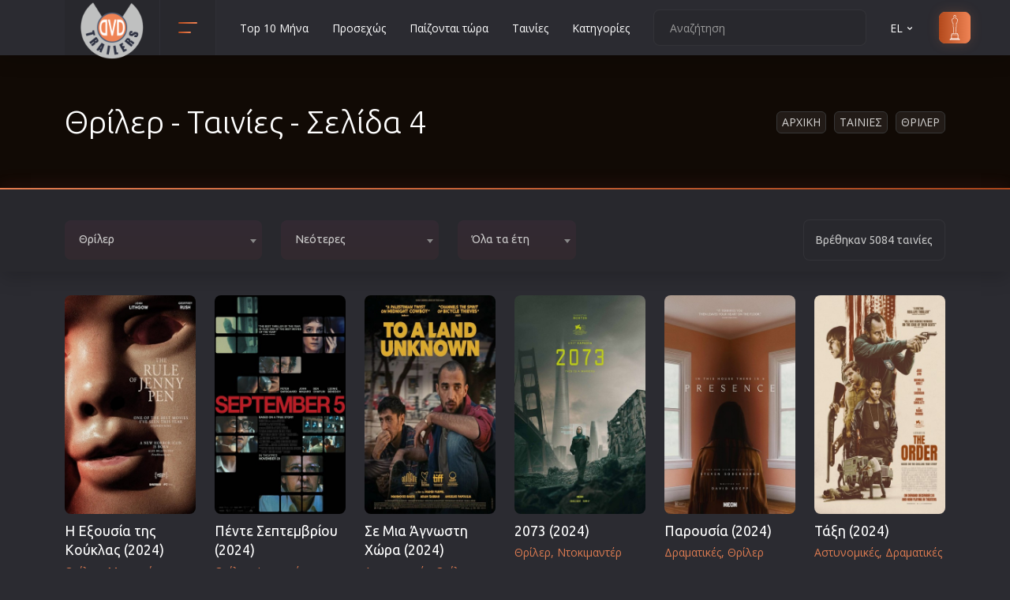

--- FILE ---
content_type: text/html; charset=UTF-8
request_url: https://www.dvd-trailers.gr/tainies/thriller/p-4/
body_size: 18587
content:

<!DOCTYPE html>
<html lang="el"><head><meta http-equiv="Content-Type" content="text/html; charset=UTF-8">
	
	<meta name="viewport" content="width=device-width, initial-scale=1, shrink-to-fit=no">
	
	<link href="/css/new.css" rel="stylesheet" rel="preload" as="style" onload="this.onload=null;this.rel='stylesheet'">
	<link rel="preconnect" href="https://www.googletagmanager.com/gtag/js?id=G-J7YD8L0V7X" />
	<link rel="stylesheet" href="/css/main.css" rel="preload" as="style" onload="this.onload=null;this.rel='stylesheet'">
	
	
	<link rel="icon" type="image/png" href="/images/favicon.ico" sizes="32x32">
	<link rel="apple-touch-icon" href="/images/favicon.ico">
	<title>Θρίλερ -  Ταινίες - Σελίδα 4</title>
	<meta name="description" content="Θρίλερ: Προσοχή, μη μπερδεύεστε άλλο θρίλερ, άλλο τρόμου. Θρίλερ λέμε τις ταινίες που δημιουργούν αγωνία στους θεατές. Ακόμα κι ένα δράμα μπορεί να είναι και θρίλερ - μια κωμωδία όχι και τόσο"><meta name="robots" content="nofollow"><meta name="robots" content="noindex">
	<link rel="alternate" href="https://www.dvd-trailers.gr/tainies/thriller/p-4/" hreflang="x-default" >	
	<link rel="alternate" href="https://www.dvd-trailers.gr/tainies/thriller/p-4/" hreflang="el" >
	<link rel="alternate" href="https://www.dvd-trailers.gr/tainies/thriller/p-4/en/" hreflang="en" >
	<link rel="canonical" href="https://www.dvd-trailers.gr/tainies/thriller/p-4/" />
		<meta property="og:title" content="Θρίλερ -  Ταινίες - Σελίδα 4" />
		<meta property="og:description" content="Θρίλερ: Προσοχή, μη μπερδεύεστε άλλο θρίλερ, άλλο τρόμου. Θρίλερ λέμε τις ταινίες που δημιουργούν αγωνία στους θεατές. Ακόμα κι ένα δράμα μπορεί να είναι και θρίλερ - μια κωμωδία όχι και τόσο" />
		<meta property="og:url" content="https://www.dvd-trailers.gr/tainies/thriller/p-4/" />
		<meta property="og:image" content="https://www.dvd-trailers.gr/images/categories/thriller.jpg" />
		<meta property="og:image:width" content="606" />
		<meta property="og:image:height" content="380" />
		<meta property="og:type" content="website" />
		<meta property="fb:app_id" content="294675091741829">
		<meta property="og:site_name" content="DVD Trailers">
		<link rel="image_src" type="image/jpeg" href="https://www.dvd-trailers.gr/images/categories/thriller.jpg" />
	
</head>
<body>
    <header class="header">
        <div class="container">
            <div class="row">
                <div class="col-12">
                    <div class="header__content">
                        <a href="/" class="header__logo">
                            <img src="/images/logo.png" width="80" height="80" alt="Ταινίες Σινεμά, Νέες ταινίες στους κινηματογράφους και Netflix"  title="Ταινίες Σινεμά, Νέες ταινίες στους κινηματογράφους και Netflix">
                        </a>

                        <!-- header categories -->
                        <div class="header__categories">
                            <button class="header__categories-btn" type="button" data-bs-toggle="dropdown" aria-expanded="false">
                                <span></span>
                                <span></span>
                            </button>

                            <div class="dropdown-menu header__dropdown-menu header__dropdown-menu--categories">
                                <ul class="header__categories-list"><li><a href="/tainies/animation/">Animation</a></li><li><a href="/tainies/anime/">Anime</a></li><li><a href="/tainies/aisthimatikes/">Αισθηματικές</a></li><li><a href="/tainies/aisthisiakes/">Αισθησιακές</a></li><li><a href="/tainies/astinomikes/">Αστυνομικές</a></li><li><a href="/tainies/ww2/">Β' Παγκόσμιος Πόλεμος</a></li><li><a href="/tainies/biographies/">Βιογραφίες</a></li><li><a href="/tainies/western/">Γουέστερν</a></li><li><a href="/tainies/dramatikes/">Δραματικές</a></li><li><a href="/tainies/drasis/">Δράσης</a></li><li><a href="/tainies/ellinikes/">Ελληνικός Κινηματογράφος</a></li><li><a href="/tainies/epiviosis/">Επιβίωσης</a></li><li><a href="/tainies/epistimonikis-fantasias/">Επιστημονικής Φαντασίας</a></li><li><a href="/tainies/epoxis/">Εποχής</a></li><li><a href="/tainies/erotikes/">Ερωτικές</a></li><li><a href="/tainies/evropaikos/">Ευρωπαικός Κινηματογράφος</a></li><li><a href="/tainies/thriskeftikes/">Θρησκευτικές</a></li><li><a href="/tainies/thriller/">Θρίλερ</a></li><li><a href="/tainies/istorikes/">Ιστορικές</a></li><li><a href="/tainies/katastrofis/">Καταστροφής</a></li><li><a href="/tainies/classic/">Κλασσικές</a></li></ul><ul class="header__categories-list"><li><a href="/tainies/koinonikes/">Κοινωνικές</a></li><li><a href="/tainies/komodies/">Κωμωδίες</a></li><li><a href="/tainies/mikrou-mikous/">Μικρού Μήκους</a></li><li><a href="/tainies/musical/">Μιούζικαλ</a></li><li><a href="/tainies/mousiki/">Μουσική</a></li><li><a href="/tainies/mistiriou/">Μυστηρίου</a></li><li><a href="/tainies/neanikes/">Νεανικές</a></li><li><a href="/tainies/documentary/">Ντοκιμαντέρ</a></li><li><a href="/tainies/oikogeniakes/">Οικογενειακές</a></li><li><a href="/tainies/paidikes/">Παιδικές</a></li><li><a href="/tainies/peripeties/">Περιπέτειες</a></li><li><a href="/tainies/polemikes/">Πολεμικές</a></li><li><a href="/tainies/polemikes-texnes/">Πολεμικές Τέχνες</a></li><li><a href="/tainies/politiki/">Πολιτική</a></li><li><a href="/tainies/sport/">Σπορ</a></li><li><a href="/tainies/tileoptikes-seires/">Τηλεοπτικές Σειρές</a></li><li><a href="/tainies/tromou/">Τρόμου</a></li><li><a href="/tainies/fantasias/">Φαντασίας</a></li><li><a href="/tainies/film-noir/">Φιλμ Νουάρ</a></li>
                                <li><a href="/tainies/xristougenniatikes/">Χριστουγεννιάτικες</a></li>
		                        <li><a href="/tainies/romantikes-komodies/">Ρομαντικές Κωμωδίες</a></li>
                                </ul>

                            </div>
                        </div>
 
                        <ul class="header__nav d-none d-xl-flex">
    <li class="header__nav-item"><a href="/tainies/top/" title="Top 10 Μήνα" class="header__nav-link">Top 10 Μήνα</a></li>
    <li class="header__nav-item"><a href="/tainies/prosexos/" title="Προσεχώς" class="header__nav-link">Προσεχώς</a></li>
    <li class="header__nav-item"><a href="/tainies/paizontai-tora/" title="Παίζονται τώρα" class="header__nav-link">Παίζονται τώρα</a></li>
    <li class="header__nav-item"><a href="/tainies/nees/" title="DVD" class="header__nav-link">Ταινίες</a></li>
    <li class="header__nav-item"><a href="/tainies/categories/" title="Κατηγορίες" class="header__nav-link">Κατηγορίες</a></li></ul>

                        <div class="header__actions">
                            <form  class="header__search">
                                <input type="text" placeholder="Αναζήτηση" id="str">
                                <button type="button" id="searchMe"><svg xmlns="http://www.w3.org/2000/svg" viewBox="0 0 24 24"><path d="M21.71,20.29,18,16.61A9,9,0,1,0,16.61,18l3.68,3.68a1,1,0,0,0,1.42,0A1,1,0,0,0,21.71,20.29ZM11,18a7,7,0,1,1,7-7A7,7,0,0,1,11,18Z"></path></svg></button>
                            </form>

                            <div class="header__language">
                                <a class="header__nav-link" href="" role="button" data-bs-toggle="dropdown" aria-expanded="false">EL <svg xmlns="http://www.w3.org/2000/svg" viewBox="0 0 24 24"><path d="M17,9.17a1,1,0,0,0-1.41,0L12,12.71,8.46,9.17a1,1,0,0,0-1.41,0,1,1,0,0,0,0,1.42l4.24,4.24a1,1,0,0,0,1.42,0L17,10.59A1,1,0,0,0,17,9.17Z"></path></svg></a>
                                <ul class="dropdown-menu header__dropdown-menu header__dropdown-menu--lang"><li><button class="ch-lang" data-lang="en">EN</button></li><li><button class="ch-lang" data-lang="el">EL</button></li>
                                </ul>
                            </div>

                            <a href="/tainies/oscars/" class="header__sign-in">
                            <svg xmlns="http://www.w3.org/2000/svg" xmlns:xlink="http://www.w3.org/1999/xlink" fill="#000000" height="800px" width="800px" version="1.1" id="Capa_1" viewBox="0 0 222.521 222.521" xml:space="preserve">
                                <path d="M152.969,222.521H69.552c-1.104,0-2-0.896-2-2v-9.14c-0.001-0.101,0.005-0.2,0.018-0.298  c0.048-0.355,0.189-0.681,0.398-0.951c0.131-0.17,0.291-0.321,0.475-0.443c0,0,0.001-0.001,0.002-0.001h0  c0.119-0.079,0.246-0.146,0.381-0.198l11.846-4.919c0.025-0.01,0.051-0.021,0.077-0.03v-28.764h-0.921c-1.104,0-2-0.896-2-2  s0.896-2,2-2h2.937v-7.873c0-1.104,0.896-2,2-2h14.247c0.626-0.703,1.365-1.644,1.64-2.3c0.388-1.013,0.448-6.536,0.106-10.012  c-0.139-1.416-0.769-3.45-1.378-5.417c-0.6-1.937-1.219-3.939-1.48-5.662c-0.467-3.083-0.707-8.54,0.155-13.772  c0.712-4.321,0.417-7.603-0.246-11.2c-0.217-1.179-0.513-2.393-0.826-3.679c-0.694-2.849-1.48-6.079-1.869-10.565  c-0.438-5.05,0.005-10.724,0.433-16.21c0.132-1.688,0.263-3.376,0.37-5.044c0.274-4.283-0.574-4.463-1.029-4.56  c-0.275-0.058-0.618-0.131-0.968-0.289c-1.25-0.563-3.018-2.025-4.341-5.795c-1.329-3.789-2.069-9.499-2.265-11.159  c-0.308-2.618-0.806-4.901-1.246-6.915c-0.118-0.544-0.233-1.068-0.338-1.575c-0.615-2.952-0.383-5.543,0.853-9.56  c1.134-3.686,3.994-5.177,7.614-7.066c1.208-0.63,2.579-1.345,4.053-2.224l0.214-0.127c2.367-1.412,3.796-2.264,4.264-2.804  c0.156-0.179,0.189-0.349,0.188-1.735v-0.165c0-0.974-0.303-2.489-0.654-4.244c-0.682-3.407-1.53-7.648-1.047-11.996  c0.715-6.432,6.852-7.928,10.047-7.825c3.206-0.096,9.333,1.394,10.047,7.825c0.483,4.348-0.365,8.588-1.046,11.996  c-0.351,1.754-0.654,3.269-0.654,4.243v0.165c-0.001,1.386,0.033,1.556,0.188,1.735c0.468,0.54,1.897,1.392,4.264,2.804l0.214,0.127  c1.474,0.879,2.844,1.594,4.053,2.224c3.621,1.889,6.48,3.38,7.614,7.066c1.236,4.017,1.467,6.608,0.852,9.559l0,0  c-0.106,0.509-0.221,1.035-0.34,1.581c-0.438,2.012-0.936,4.293-1.244,6.909c-0.195,1.659-0.935,7.367-2.265,11.158  c-1.323,3.771-3.09,5.233-4.34,5.796c-0.352,0.158-0.694,0.231-0.969,0.289c-0.456,0.097-1.303,0.277-1.03,4.56  c0.106,1.667,0.238,3.353,0.37,5.04c0.428,5.488,0.871,11.164,0.433,16.215c-0.389,4.488-1.176,7.717-1.87,10.567  c-0.313,1.285-0.608,2.499-0.826,3.677c-0.663,3.597-0.958,6.878-0.245,11.2c0.862,5.232,0.623,10.689,0.155,13.772  c-0.261,1.723-0.881,3.724-1.48,5.66c-0.609,1.968-1.239,4.002-1.378,5.418c-0.342,3.476-0.282,8.999,0.108,10.016  c0.279,0.666,1.04,1.621,1.64,2.295h14.245c1.104,0,2,0.896,2,2v7.873h2.937c1.104,0,2,0.896,2,2s-0.896,2-2,2h-0.922v28.764  c0.026,0.01,0.052,0.02,0.077,0.03l11.846,4.919c0.135,0.052,0.262,0.119,0.381,0.198c0.187,0.124,0.349,0.276,0.481,0.45  c0.206,0.268,0.345,0.588,0.394,0.938c0.014,0.101,0.021,0.203,0.019,0.306v9.14C154.969,221.626,154.073,222.521,152.969,222.521z   M71.552,218.521h79.416v-5.167H71.552V218.521z M79.584,209.354h63.354l-2.255-0.937H81.839L79.584,209.354z M84.75,204.417h53.021  l-0.015-28.641H84.75V204.417z M86.765,171.776h48.992v-5.873H86.765V171.776z M103.968,161.903h14.586  c-0.142-0.251-0.268-0.504-0.373-0.753c-0.961-2.291-0.623-9.667-0.398-11.95c0.179-1.819,0.87-4.051,1.538-6.209  c0.556-1.795,1.13-3.651,1.346-5.077c0.457-3.016,0.589-8.057-0.146-12.522c-0.807-4.894-0.48-8.566,0.258-12.575  c0.238-1.29,0.546-2.557,0.873-3.899c0.66-2.71,1.409-5.782,1.771-9.965c0.409-4.724-0.021-10.232-0.436-15.559  c-0.133-1.706-0.266-3.411-0.374-5.096c-0.346-5.42,0.908-8.03,4.19-8.728c0.083-0.018,0.161-0.031,0.23-0.052  c0.048-0.026,1.132-0.583,2.136-3.444c0.806-2.296,1.579-6.147,2.067-10.301c0.331-2.81,0.85-5.192,1.308-7.294  c0.116-0.533,0.229-1.047,0.332-1.544v0c0.401-1.925,0.406-3.781-0.759-7.566c-0.617-2.004-2.175-2.888-5.641-4.696  c-1.256-0.655-2.68-1.398-4.251-2.335l-0.214-0.128c-5.552-3.311-6.406-3.82-6.403-7.976v-0.163c0-1.37,0.339-3.065,0.731-5.027  c0.627-3.136,1.408-7.04,0.993-10.77c-0.493-4.442-5.762-4.273-5.99-4.267c-0.055,0.002-0.109,0.002-0.164,0  c-0.563-0.026-5.51-0.05-5.99,4.267c-0.415,3.73,0.366,7.633,0.994,10.77c0.393,1.962,0.731,3.658,0.731,5.028v0.163  c0.002,4.155-0.851,4.665-6.403,7.976l-0.214,0.128c-1.572,0.938-2.996,1.68-4.251,2.335c-3.466,1.808-5.024,2.691-5.641,4.696  c-1.165,3.785-1.161,5.641-0.76,7.567c0.103,0.495,0.215,1.007,0.331,1.538c0.459,2.103,0.979,4.487,1.31,7.3  c0.489,4.155,1.261,8.006,2.066,10.301c1.004,2.861,2.088,3.418,2.208,3.473c-0.004-0.009,0.076,0.007,0.158,0.024  c3.283,0.698,4.536,3.308,4.19,8.728c-0.108,1.687-0.241,3.393-0.374,5.1c-0.415,5.325-0.844,10.832-0.435,15.554  c0.362,4.183,1.11,7.254,1.77,9.964c0.327,1.343,0.636,2.61,0.874,3.901c0.739,4.01,1.065,7.683,0.258,12.575  c-0.735,4.465-0.604,9.507-0.146,12.522c0.216,1.426,0.791,3.283,1.346,5.079c0.668,2.158,1.359,4.389,1.538,6.208  c0.225,2.284,0.563,9.659-0.398,11.95C104.236,161.399,104.109,161.652,103.968,161.903z"/>
                                </svg>
                                <span>oscars</span>
                            </a>
                        </div>

                        <button class="header__btn d-flex d-xl-none ms-auto" type="button">
                            <span></span>
                            <span></span>
                            <span></span>
                        </button>

                    </div>
                </div>
            </div>
        </div>
    </header>
    <div class="menu" itemscope itemtype="https://schema.org/WebSite">
        <meta itemprop="url" content="https://www.dvd-trailers.gr"/>
		<form class="menu__search" itemprop="potentialAction" itemscope itemtype="https://schema.org/SearchAction">
            <meta itemprop="target" content="https://www.dvd-trailers.gr/search/{search_term_string}"/>
			<input type="text" name="search_term_string" placeholder="Αναζήτηση" itemprop="query-input" id="str2" required>
			<button type="button" id="searchMe2"><svg xmlns="http://www.w3.org/2000/svg" viewBox="0 0 24 24"><path d="M21.71,20.29,18,16.61A9,9,0,1,0,16.61,18l3.68,3.68a1,1,0,0,0,1.42,0A1,1,0,0,0,21.71,20.29ZM11,18a7,7,0,1,1,7-7A7,7,0,0,1,11,18Z"></path></svg></button>
		</form>
		<ul class="menu__nav">
    <li class="menu__nav-item"><a href="/tainies/top/" title="Top 10 Μήνα" class="menu__nav-link">Top 10 Μήνα</a></li>
    <li class="menu__nav-item"><a href="/tainies/prosexos/" title="Προσεχώς" class="menu__nav-link">Προσεχώς</a></li>
    <li class="menu__nav-item"><a href="/tainies/paizontai-tora/" title="Παίζονται τώρα" class="menu__nav-link">Παίζονται τώρα</a></li>
    <li class="menu__nav-item"><a href="/tainies/nees/" title="DVD" class="menu__nav-link">Ταινίες</a></li>
    <li class="menu__nav-item"><a href="/tainies/categories/" title="Κατηγορίες" class="menu__nav-link">Κατηγορίες</a></li>
        <li class="menu__nav-item"><a href="/contact/" title="Επικοινωνία" class="header__nav-link">Επικοινωνία</a></li>
        </ul>
	</div>
    <section class="section section--first section--bg" >
        <div class="overlay">
            <div class="container">
                <div class="row">
                    <div class="col-12">
                        <div class="section__wrap">
                            <!-- section title -->
                            <h1 class="section__title section__title--head">Θρίλερ -  Ταινίες - Σελίδα 4</h1>
                            <!-- end section title -->
                            <ul class="breadcrumbs"><li class="breadcrumbs__item"><a href="https://www.dvd-trailers.gr/">Αρχικη</a></li><li class="breadcrumbs__item"><a href="/tainies/nees/">Ταινιες</a></li><li class="breadcrumbs__item"><a href="/tainies/thriller/">Θριλερ</a></li>
                            </ul>
                        </div>
                    </div>
                </div>
            </div>
        </div>
	</section>
	<div class="filter pt-4">
		<div class="container">
			<div class="row">
				<div class="col-12">
					<div class="filter__content">
						<!-- menu btn -->
						<button class="filter__menu" type="button"><svg xmlns="http://www.w3.org/2000/svg" viewBox="0 0 24 24"><path d="M19,2H5A3,3,0,0,0,2,5V6.17a3,3,0,0,0,.25,1.2l0,.06a2.81,2.81,0,0,0,.59.86L9,14.41V21a1,1,0,0,0,.47.85A1,1,0,0,0,10,22a1,1,0,0,0,.45-.11l4-2A1,1,0,0,0,15,19V14.41l6.12-6.12a2.81,2.81,0,0,0,.59-.86l0-.06A3,3,0,0,0,22,6.17V5A3,3,0,0,0,19,2ZM13.29,13.29A1,1,0,0,0,13,14v4.38l-2,1V14a1,1,0,0,0-.29-.71L5.41,8H18.59ZM20,6H4V5A1,1,0,0,1,5,4H19a1,1,0,0,1,1,1Z"></path></svg>Φίλτρα</button>
						<!-- end menu btn -->

						<!-- filter desk -->
						<div class="filter__items">
							<div class="me-4">
	<select class="f-genre filter" data-theme="trailers" data-width="250px">
		<option value="0" >Όλες οι κατηγορίες</option><option value="animation" >Animation</option><option value="anime" >Anime</option><option value="aisthimatikes" >Αισθηματικές</option><option value="aisthisiakes" >Αισθησιακές</option><option value="astinomikes" >Αστυνομικές</option><option value="ww2" >Β' Παγκόσμιος Πόλεμος</option><option value="biographies" >Βιογραφίες</option><option value="western" >Γουέστερν</option><option value="dramatikes" >Δραματικές</option><option value="drasis" >Δράσης</option><option value="ellinikes" >Ελληνικός Κινηματογράφος</option><option value="epiviosis" >Επιβίωσης</option><option value="epistimonikis-fantasias" >Επιστημονικής Φαντασίας</option><option value="epoxis" >Εποχής</option><option value="erotikes" >Ερωτικές</option><option value="evropaikos" >Ευρωπαικός Κινηματογράφος</option><option value="thriskeftikes" >Θρησκευτικές</option><option value="thriller" selected>Θρίλερ</option><option value="istorikes" >Ιστορικές</option><option value="katastrofis" >Καταστροφής</option><option value="classic" >Κλασσικές</option><option value="koinonikes" >Κοινωνικές</option><option value="komodies" >Κωμωδίες</option><option value="mikrou-mikous" >Μικρού Μήκους</option><option value="musical" >Μιούζικαλ</option><option value="mousiki" >Μουσική</option><option value="mistiriou" >Μυστηρίου</option><option value="neanikes" >Νεανικές</option><option value="documentary" >Ντοκιμαντέρ</option><option value="oikogeniakes" >Οικογενειακές</option><option value="paidikes" >Παιδικές</option><option value="peripeties" >Περιπέτειες</option><option value="polemikes" >Πολεμικές</option><option value="polemikes-texnes" >Πολεμικές Τέχνες</option><option value="politiki" >Πολιτική</option><option value="sport" >Σπορ</option><option value="tileoptikes-seires" >Τηλεοπτικές Σειρές</option><option value="tromou" >Τρόμου</option><option value="fantasias" >Φαντασίας</option><option value="film-noir" >Φιλμ Νουάρ</option><option value="xristougenniatikes" >Χριστουγεννιάτικες</option>
		<option value="romantikes-komodies" >Ρομαντικές Κωμωδίες</option>
	</select></div>
							<div class="me-4">
	<select class="f-type filter"  data-theme="trailers" data-width="200px"><option value="nees" selected>Νεότερες</option><option value="palies" >Παλιότερες</option><option value="popular" >Δημοφιλείς</option><option value="kaliteres" >Καλύτερες</option><option value="top10" >Top 10</option><option value="prosfates" >Νέες Προσθήκες</option></select></div>
							<div class="me-4">
	<select class="f-year filter" data-theme="trailers" data-width="150px">
	<option value="0" selected>Όλα τα έτη</option><option value="2026" >2026</option><option value="2025" >2025</option><option value="2024" >2024</option><option value="2023" >2023</option><option value="2022" >2022</option><option value="2021" >2021</option><option value="2020" >2020</option><option value="2019" >2019</option><option value="2018" >2018</option><option value="2017" >2017</option><option value="2016" >2016</option><option value="2015" >2015</option><option value="2014" >2014</option><option value="2013" >2013</option><option value="2012" >2012</option><option value="2011" >2011</option><option value="2010" >2010</option><option value="2009" >2009</option><option value="2008" >2008</option><option value="2007" >2007</option><option value="2006" >2006</option><option value="2005" >2005</option><option value="2004" >2004</option><option value="2003" >2003</option><option value="2002" >2002</option><option value="2001" >2001</option><option value="2000" >2000</option><option value="1999" >1999</option><option value="1998" >1998</option><option value="1997" >1997</option><option value="1996" >1996</option><option value="1995" >1995</option><option value="1994" >1994</option><option value="1993" >1993</option><option value="1992" >1992</option><option value="1991" >1991</option><option value="1990" >1990</option><option value="1989" >1989</option><option value="1988" >1988</option><option value="1987" >1987</option><option value="1986" >1986</option><option value="1985" >1985</option><option value="1984" >1984</option><option value="1983" >1983</option><option value="1982" >1982</option><option value="1981" >1981</option><option value="1980" >1980</option><option value="1979" >1979</option><option value="1978" >1978</option><option value="1977" >1977</option><option value="1976" >1976</option><option value="1975" >1975</option><option value="1974" >1974</option><option value="1973" >1973</option><option value="1972" >1972</option><option value="1971" >1971</option><option value="1970" >1970</option><option value="1969" >1969</option><option value="1968" >1968</option><option value="1967" >1967</option><option value="1966" >1966</option><option value="1965" >1965</option><option value="1964" >1964</option><option value="1963" >1963</option><option value="1962" >1962</option><option value="1961" >1961</option><option value="1960" >1960</option><option value="1959" >1959</option><option value="1958" >1958</option><option value="1957" >1957</option><option value="1956" >1956</option><option value="1955" >1955</option><option value="1954" >1954</option><option value="1953" >1953</option><option value="1952" >1952</option><option value="1951" >1951</option><option value="1950" >1950</option><option value="1949" >1949</option><option value="1948" >1948</option><option value="1947" >1947</option><option value="1946" >1946</option><option value="1945" >1945</option><option value="1944" >1944</option><option value="1943" >1943</option><option value="1942" >1942</option><option value="1941" >1941</option><option value="1940" >1940</option><option value="1939" >1939</option><option value="1938" >1938</option><option value="1937" >1937</option><option value="1936" >1936</option><option value="1935" >1935</option><option value="1934" >1934</option><option value="1933" >1933</option><option value="1932" >1932</option><option value="1931" >1931</option><option value="1930" >1930</option><option value="1929" >1929</option><option value="1928" >1928</option><option value="1927" >1927</option><option value="1926" >1926</option><option value="1925" >1925</option><option value="1924" >1924</option><option value="1923" >1923</option><option value="1922" >1922</option><option value="1921" >1921</option><option value="1920" >1920</option><option value="1919" >1919</option><option value="1918" >1918</option><option value="1917" >1917</option><option value="1916" >1916</option><option value="1915" >1915</option></select></div>

						</div>
						<span class="filter__amount d-none d-lg-block">Βρέθηκαν 5084 ταινίες</span>
					</div>
				</div>
			</div>
		</div>
	</div>
		<div class="mfilter">
			<div class="mfilter__head">
				<div class="mfilter__title">Φίλτρα</div>

				<button class="mfilter__close" type="button"><svg xmlns="http://www.w3.org/2000/svg" viewBox="0 0 24 24"><path d="M13.41,12l4.3-4.29a1,1,0,1,0-1.42-1.42L12,10.59,7.71,6.29A1,1,0,0,0,6.29,7.71L10.59,12l-4.3,4.29a1,1,0,0,0,0,1.42,1,1,0,0,0,1.42,0L12,13.41l4.29,4.3a1,1,0,0,0,1.42,0,1,1,0,0,0,0-1.42Z"/></svg></button>
			</div>

			<div class="mfilter__select-wrap">
				<div class="sign__group">
	<select class="f-genre-m filter" data-theme="trailers" data-width="250px">
		<option value="0" >Όλες οι κατηγορίες</option><option value="animation" >Animation</option><option value="anime" >Anime</option><option value="aisthimatikes" >Αισθηματικές</option><option value="aisthisiakes" >Αισθησιακές</option><option value="astinomikes" >Αστυνομικές</option><option value="ww2" >Β' Παγκόσμιος Πόλεμος</option><option value="biographies" >Βιογραφίες</option><option value="western" >Γουέστερν</option><option value="dramatikes" >Δραματικές</option><option value="drasis" >Δράσης</option><option value="ellinikes" >Ελληνικός Κινηματογράφος</option><option value="epiviosis" >Επιβίωσης</option><option value="epistimonikis-fantasias" >Επιστημονικής Φαντασίας</option><option value="epoxis" >Εποχής</option><option value="erotikes" >Ερωτικές</option><option value="evropaikos" >Ευρωπαικός Κινηματογράφος</option><option value="thriskeftikes" >Θρησκευτικές</option><option value="thriller" selected>Θρίλερ</option><option value="istorikes" >Ιστορικές</option><option value="katastrofis" >Καταστροφής</option><option value="classic" >Κλασσικές</option><option value="koinonikes" >Κοινωνικές</option><option value="komodies" >Κωμωδίες</option><option value="mikrou-mikous" >Μικρού Μήκους</option><option value="musical" >Μιούζικαλ</option><option value="mousiki" >Μουσική</option><option value="mistiriou" >Μυστηρίου</option><option value="neanikes" >Νεανικές</option><option value="documentary" >Ντοκιμαντέρ</option><option value="oikogeniakes" >Οικογενειακές</option><option value="paidikes" >Παιδικές</option><option value="peripeties" >Περιπέτειες</option><option value="polemikes" >Πολεμικές</option><option value="polemikes-texnes" >Πολεμικές Τέχνες</option><option value="politiki" >Πολιτική</option><option value="sport" >Σπορ</option><option value="tileoptikes-seires" >Τηλεοπτικές Σειρές</option><option value="tromou" >Τρόμου</option><option value="fantasias" >Φαντασίας</option><option value="film-noir" >Φιλμ Νουάρ</option><option value="xristougenniatikes" >Χριστουγεννιάτικες</option>
		<option value="romantikes-komodies" >Ρομαντικές Κωμωδίες</option>
	</select></div>

				<div class="sign__group">
	<select class="f-type-m filter"  data-theme="trailers" data-width="200px"><option value="nees" selected>Νεότερες</option><option value="palies" >Παλιότερες</option><option value="popular" >Δημοφιλείς</option><option value="kaliteres" >Καλύτερες</option><option value="top10" >Top 10</option><option value="prosfates" >Νέες Προσθήκες</option></select></div>

				<div class="sign__group">
	<select class="f-year-m filter" data-theme="trailers" data-width="150px">
	<option value="0" selected>Όλα τα έτη</option><option value="2026" >2026</option><option value="2025" >2025</option><option value="2024" >2024</option><option value="2023" >2023</option><option value="2022" >2022</option><option value="2021" >2021</option><option value="2020" >2020</option><option value="2019" >2019</option><option value="2018" >2018</option><option value="2017" >2017</option><option value="2016" >2016</option><option value="2015" >2015</option><option value="2014" >2014</option><option value="2013" >2013</option><option value="2012" >2012</option><option value="2011" >2011</option><option value="2010" >2010</option><option value="2009" >2009</option><option value="2008" >2008</option><option value="2007" >2007</option><option value="2006" >2006</option><option value="2005" >2005</option><option value="2004" >2004</option><option value="2003" >2003</option><option value="2002" >2002</option><option value="2001" >2001</option><option value="2000" >2000</option><option value="1999" >1999</option><option value="1998" >1998</option><option value="1997" >1997</option><option value="1996" >1996</option><option value="1995" >1995</option><option value="1994" >1994</option><option value="1993" >1993</option><option value="1992" >1992</option><option value="1991" >1991</option><option value="1990" >1990</option><option value="1989" >1989</option><option value="1988" >1988</option><option value="1987" >1987</option><option value="1986" >1986</option><option value="1985" >1985</option><option value="1984" >1984</option><option value="1983" >1983</option><option value="1982" >1982</option><option value="1981" >1981</option><option value="1980" >1980</option><option value="1979" >1979</option><option value="1978" >1978</option><option value="1977" >1977</option><option value="1976" >1976</option><option value="1975" >1975</option><option value="1974" >1974</option><option value="1973" >1973</option><option value="1972" >1972</option><option value="1971" >1971</option><option value="1970" >1970</option><option value="1969" >1969</option><option value="1968" >1968</option><option value="1967" >1967</option><option value="1966" >1966</option><option value="1965" >1965</option><option value="1964" >1964</option><option value="1963" >1963</option><option value="1962" >1962</option><option value="1961" >1961</option><option value="1960" >1960</option><option value="1959" >1959</option><option value="1958" >1958</option><option value="1957" >1957</option><option value="1956" >1956</option><option value="1955" >1955</option><option value="1954" >1954</option><option value="1953" >1953</option><option value="1952" >1952</option><option value="1951" >1951</option><option value="1950" >1950</option><option value="1949" >1949</option><option value="1948" >1948</option><option value="1947" >1947</option><option value="1946" >1946</option><option value="1945" >1945</option><option value="1944" >1944</option><option value="1943" >1943</option><option value="1942" >1942</option><option value="1941" >1941</option><option value="1940" >1940</option><option value="1939" >1939</option><option value="1938" >1938</option><option value="1937" >1937</option><option value="1936" >1936</option><option value="1935" >1935</option><option value="1934" >1934</option><option value="1933" >1933</option><option value="1932" >1932</option><option value="1931" >1931</option><option value="1930" >1930</option><option value="1929" >1929</option><option value="1928" >1928</option><option value="1927" >1927</option><option value="1926" >1926</option><option value="1925" >1925</option><option value="1924" >1924</option><option value="1923" >1923</option><option value="1922" >1922</option><option value="1921" >1921</option><option value="1920" >1920</option><option value="1919" >1919</option><option value="1918" >1918</option><option value="1917" >1917</option><option value="1916" >1916</option><option value="1915" >1915</option></select></div>

			</div>

			<button class="mfilter__apply d-none" type="button"><span>Apply</span></button>
		</div>
    <div class="section section--catalog ">
        <div class="container">
            <div class="row mb-4">
    <div class="col-6 col-sm-4 col-lg-3 col-xl-2"  itemscope itemtype="http://schema.org/Movie">
        <meta itemprop="image" content="https://www.dvd-trailers.gr/dvd/i_exousia_tis_kouklas_2024.jpg" />
        <meta itemprop="name" content="Η Εξουσία της Κούκλας" />
		<meta itemprop="dateCreated" content="2025-03-20T00:00:00+02:00" />
        <meta itemprop="url" content="https://www.dvd-trailers.gr/tainia/i_exousia_tis_kouklas_2024/" />
        <div class="item position-relative">
            <a href="/tainia/i_exousia_tis_kouklas_2024/" title="Η Εξουσία της Κούκλας (2024)" class="item__cover">
                <img src="https://www.dvd-trailers.gr/images/loading.gif" data-src="https://www.dvd-trailers.gr/dvd/i_exousia_tis_kouklas_2024.jpg" alt="Η Εξουσία της Κούκλας (2024)"  class="lazyload aspect">
                <span class="item__play">
                    <svg xmlns="http://www.w3.org/2000/svg" viewBox="0 0 24 24"><path d="M18.54,9,8.88,3.46a3.42,3.42,0,0,0-5.13,3V17.58A3.42,3.42,0,0,0,7.17,21a3.43,3.43,0,0,0,1.71-.46L18.54,15a3.42,3.42,0,0,0,0-5.92Zm-1,4.19L7.88,18.81a1.44,1.44,0,0,1-1.42,0,1.42,1.42,0,0,1-.71-1.23V6.42a1.42,1.42,0,0,1,.71-1.23A1.51,1.51,0,0,1,7.17,5a1.54,1.54,0,0,1,.71.19l9.66,5.58a1.42,1.42,0,0,1,0,2.46Z"/></svg>
                </span>                
            </a>
            <div class="item__content">
                <h3 class="item__title"><a href="/tainia/i_exousia_tis_kouklas_2024/" title="Η Εξουσία της Κούκλας (2024)">Η Εξουσία της Κούκλας (2024)</a></h3>
                <span class="item__category"><a href="/tainies/thriller/" title="Θρίλερ"><span>Θρίλερ</span></a><a href="/tainies/mistiriou/" title="Μυστηρίου"><span>Μυστηρίου</span></a></span><span class="item__rate">6.1</span>
            </div>
        </div>
    </div>
    <div class="col-6 col-sm-4 col-lg-3 col-xl-2"  itemscope itemtype="http://schema.org/Movie">
        <meta itemprop="image" content="https://www.dvd-trailers.gr/dvd/pente_septemvriou_2024.jpg" />
        <meta itemprop="name" content="Πέντε Σεπτεμβρίου" />
		<meta itemprop="dateCreated" content="2025-03-06T00:00:00+02:00" />
        <meta itemprop="url" content="https://www.dvd-trailers.gr/tainia/pente_septemvriou_2024/" />
        <div class="item position-relative">
            <a href="/tainia/pente_septemvriou_2024/" title="Πέντε Σεπτεμβρίου (2024)" class="item__cover">
                <img src="https://www.dvd-trailers.gr/images/loading.gif" data-src="https://www.dvd-trailers.gr/dvd/pente_septemvriou_2024.jpg" alt="Πέντε Σεπτεμβρίου (2024)"  class="lazyload aspect">
                <span class="item__play">
                    <svg xmlns="http://www.w3.org/2000/svg" viewBox="0 0 24 24"><path d="M18.54,9,8.88,3.46a3.42,3.42,0,0,0-5.13,3V17.58A3.42,3.42,0,0,0,7.17,21a3.43,3.43,0,0,0,1.71-.46L18.54,15a3.42,3.42,0,0,0,0-5.92Zm-1,4.19L7.88,18.81a1.44,1.44,0,0,1-1.42,0,1.42,1.42,0,0,1-.71-1.23V6.42a1.42,1.42,0,0,1,.71-1.23A1.51,1.51,0,0,1,7.17,5a1.54,1.54,0,0,1,.71.19l9.66,5.58a1.42,1.42,0,0,1,0,2.46Z"/></svg>
                </span>                
            </a>
            <div class="item__content">
                <h3 class="item__title"><a href="/tainia/pente_septemvriou_2024/" title="Πέντε Σεπτεμβρίου (2024)">Πέντε Σεπτεμβρίου (2024)</a></h3>
                <span class="item__category"><a href="/tainies/thriller/" title="Θρίλερ"><span>Θρίλερ</span></a><a href="/tainies/istorikes/" title="Ιστορικές"><span>Ιστορικές</span></a></span><span class="item__rate">7.1</span>
            </div>
        </div>
    </div>
    <div class="col-6 col-sm-4 col-lg-3 col-xl-2"  itemscope itemtype="http://schema.org/Movie">
        <meta itemprop="image" content="https://www.dvd-trailers.gr/dvd/se_mia_agnosti_xora_2024.jpg" />
        <meta itemprop="name" content="Σε Μια Άγνωστη Χώρα" />
		<meta itemprop="dateCreated" content="2025-02-23T00:00:00+02:00" />
        <meta itemprop="url" content="https://www.dvd-trailers.gr/tainia/se_mia_agnosti_xora_2024/" />
        <div class="item position-relative">
            <a href="/tainia/se_mia_agnosti_xora_2024/" title="Σε Μια Άγνωστη Χώρα (2024)" class="item__cover">
                <img src="https://www.dvd-trailers.gr/images/loading.gif" data-src="https://www.dvd-trailers.gr/dvd/se_mia_agnosti_xora_2024.jpg" alt="Σε Μια Άγνωστη Χώρα (2024)"  class="lazyload aspect">
                <span class="item__play">
                    <svg xmlns="http://www.w3.org/2000/svg" viewBox="0 0 24 24"><path d="M18.54,9,8.88,3.46a3.42,3.42,0,0,0-5.13,3V17.58A3.42,3.42,0,0,0,7.17,21a3.43,3.43,0,0,0,1.71-.46L18.54,15a3.42,3.42,0,0,0,0-5.92Zm-1,4.19L7.88,18.81a1.44,1.44,0,0,1-1.42,0,1.42,1.42,0,0,1-.71-1.23V6.42a1.42,1.42,0,0,1,.71-1.23A1.51,1.51,0,0,1,7.17,5a1.54,1.54,0,0,1,.71.19l9.66,5.58a1.42,1.42,0,0,1,0,2.46Z"/></svg>
                </span>                
            </a>
            <div class="item__content">
                <h3 class="item__title"><a href="/tainia/se_mia_agnosti_xora_2024/" title="Σε Μια Άγνωστη Χώρα (2024)">Σε Μια Άγνωστη Χώρα (2024)</a></h3>
                <span class="item__category"><a href="/tainies/astinomikes/" title="Αστυνομικές"><span>Αστυνομικές</span></a><a href="/tainies/thriller/" title="Θρίλερ"><span>Θρίλερ</span></a></span><span class="item__rate">7.3</span>
            </div>
        </div>
    </div>
    <div class="col-6 col-sm-4 col-lg-3 col-xl-2"  itemscope itemtype="http://schema.org/Movie">
        <meta itemprop="image" content="https://www.dvd-trailers.gr/dvd/2073_2024.jpg" />
        <meta itemprop="name" content="2073" />
		<meta itemprop="dateCreated" content="2025-02-23T00:00:00+02:00" />
        <meta itemprop="url" content="https://www.dvd-trailers.gr/tainia/2073_2024/" />
        <div class="item position-relative">
            <a href="/tainia/2073_2024/" title="2073 (2024)" class="item__cover">
                <img src="https://www.dvd-trailers.gr/images/loading.gif" data-src="https://www.dvd-trailers.gr/dvd/2073_2024.jpg" alt="2073 (2024)"  class="lazyload aspect">
                <span class="item__play">
                    <svg xmlns="http://www.w3.org/2000/svg" viewBox="0 0 24 24"><path d="M18.54,9,8.88,3.46a3.42,3.42,0,0,0-5.13,3V17.58A3.42,3.42,0,0,0,7.17,21a3.43,3.43,0,0,0,1.71-.46L18.54,15a3.42,3.42,0,0,0,0-5.92Zm-1,4.19L7.88,18.81a1.44,1.44,0,0,1-1.42,0,1.42,1.42,0,0,1-.71-1.23V6.42a1.42,1.42,0,0,1,.71-1.23A1.51,1.51,0,0,1,7.17,5a1.54,1.54,0,0,1,.71.19l9.66,5.58a1.42,1.42,0,0,1,0,2.46Z"/></svg>
                </span>                
            </a>
            <div class="item__content">
                <h3 class="item__title"><a href="/tainia/2073_2024/" title="2073 (2024)">2073 (2024)</a></h3>
                <span class="item__category"><a href="/tainies/thriller/" title="Θρίλερ"><span>Θρίλερ</span></a><a href="/tainies/documentary/" title="Ντοκιμαντέρ"><span>Ντοκιμαντέρ</span></a></span><span class="item__rate">5.1</span>
            </div>
        </div>
    </div>
    <div class="col-6 col-sm-4 col-lg-3 col-xl-2"  itemscope itemtype="http://schema.org/Movie">
        <meta itemprop="image" content="https://www.dvd-trailers.gr/dvd/parousia_2024.jpg" />
        <meta itemprop="name" content="Παρουσία" />
		<meta itemprop="dateCreated" content="2025-02-20T00:00:00+02:00" />
        <meta itemprop="url" content="https://www.dvd-trailers.gr/tainia/parousia_2024/" />
        <div class="item position-relative">
            <a href="/tainia/parousia_2024/" title="Παρουσία (2024)" class="item__cover">
                <img src="https://www.dvd-trailers.gr/images/loading.gif" data-src="https://www.dvd-trailers.gr/dvd/parousia_2024.jpg" alt="Παρουσία (2024)"  class="lazyload aspect">
                <span class="item__play">
                    <svg xmlns="http://www.w3.org/2000/svg" viewBox="0 0 24 24"><path d="M18.54,9,8.88,3.46a3.42,3.42,0,0,0-5.13,3V17.58A3.42,3.42,0,0,0,7.17,21a3.43,3.43,0,0,0,1.71-.46L18.54,15a3.42,3.42,0,0,0,0-5.92Zm-1,4.19L7.88,18.81a1.44,1.44,0,0,1-1.42,0,1.42,1.42,0,0,1-.71-1.23V6.42a1.42,1.42,0,0,1,.71-1.23A1.51,1.51,0,0,1,7.17,5a1.54,1.54,0,0,1,.71.19l9.66,5.58a1.42,1.42,0,0,1,0,2.46Z"/></svg>
                </span>                
            </a>
            <div class="item__content">
                <h3 class="item__title"><a href="/tainia/parousia_2024/" title="Παρουσία (2024)">Παρουσία (2024)</a></h3>
                <span class="item__category"><a href="/tainies/dramatikes/" title="Δραματικές"><span>Δραματικές</span></a><a href="/tainies/thriller/" title="Θρίλερ"><span>Θρίλερ</span></a></span><span class="item__rate">6.1</span>
            </div>
        </div>
    </div>
    <div class="col-6 col-sm-4 col-lg-3 col-xl-2"  itemscope itemtype="http://schema.org/Movie">
        <meta itemprop="image" content="https://www.dvd-trailers.gr/dvd/taxi_2024.jpg" />
        <meta itemprop="name" content="Τάξη" />
		<meta itemprop="dateCreated" content="2025-02-16T00:00:00+02:00" />
        <meta itemprop="url" content="https://www.dvd-trailers.gr/tainia/taxi_2024/" />
        <div class="item position-relative">
            <a href="/tainia/taxi_2024/" title="Τάξη (2024)" class="item__cover">
                <img src="https://www.dvd-trailers.gr/images/loading.gif" data-src="https://www.dvd-trailers.gr/dvd/taxi_2024.jpg" alt="Τάξη (2024)"  class="lazyload aspect">
                <span class="item__play">
                    <svg xmlns="http://www.w3.org/2000/svg" viewBox="0 0 24 24"><path d="M18.54,9,8.88,3.46a3.42,3.42,0,0,0-5.13,3V17.58A3.42,3.42,0,0,0,7.17,21a3.43,3.43,0,0,0,1.71-.46L18.54,15a3.42,3.42,0,0,0,0-5.92Zm-1,4.19L7.88,18.81a1.44,1.44,0,0,1-1.42,0,1.42,1.42,0,0,1-.71-1.23V6.42a1.42,1.42,0,0,1,.71-1.23A1.51,1.51,0,0,1,7.17,5a1.54,1.54,0,0,1,.71.19l9.66,5.58a1.42,1.42,0,0,1,0,2.46Z"/></svg>
                </span>                
            </a>
            <div class="item__content">
                <h3 class="item__title"><a href="/tainia/taxi_2024/" title="Τάξη (2024)">Τάξη (2024)</a></h3>
                <span class="item__category"><a href="/tainies/astinomikes/" title="Αστυνομικές"><span>Αστυνομικές</span></a><a href="/tainies/dramatikes/" title="Δραματικές"><span>Δραματικές</span></a></span><span class="item__rate">6.8</span>
            </div>
        </div>
    </div>
    <div class="col-6 col-sm-4 col-lg-3 col-xl-2"  itemscope itemtype="http://schema.org/Movie">
        <meta itemprop="image" content="https://www.dvd-trailers.gr/dvd/agapouse_ta_louloudia_perissotero_2024.jpg" />
        <meta itemprop="name" content="Αγαπούσε τα Λουλούδια Περισσότερο" />
		<meta itemprop="dateCreated" content="2025-02-13T00:00:00+02:00" />
        <meta itemprop="url" content="https://www.dvd-trailers.gr/tainia/agapouse_ta_louloudia_perissotero_2024/" />
        <div class="item position-relative">
            <a href="/tainia/agapouse_ta_louloudia_perissotero_2024/" title="Αγαπούσε τα Λουλούδια Περισσότερο (2024)" class="item__cover">
                <img src="https://www.dvd-trailers.gr/images/loading.gif" data-src="https://www.dvd-trailers.gr/dvd/agapouse_ta_louloudia_perissotero_2024.jpg" alt="Αγαπούσε τα Λουλούδια Περισσότερο (2024)"  class="lazyload aspect">
                <span class="item__play">
                    <svg xmlns="http://www.w3.org/2000/svg" viewBox="0 0 24 24"><path d="M18.54,9,8.88,3.46a3.42,3.42,0,0,0-5.13,3V17.58A3.42,3.42,0,0,0,7.17,21a3.43,3.43,0,0,0,1.71-.46L18.54,15a3.42,3.42,0,0,0,0-5.92Zm-1,4.19L7.88,18.81a1.44,1.44,0,0,1-1.42,0,1.42,1.42,0,0,1-.71-1.23V6.42a1.42,1.42,0,0,1,.71-1.23A1.51,1.51,0,0,1,7.17,5a1.54,1.54,0,0,1,.71.19l9.66,5.58a1.42,1.42,0,0,1,0,2.46Z"/></svg>
                </span>                
            </a>
            <div class="item__content">
                <h3 class="item__title"><a href="/tainia/agapouse_ta_louloudia_perissotero_2024/" title="Αγαπούσε τα Λουλούδια Περισσότερο (2024)">Αγαπούσε τα Λουλούδια Περισσότερο (2024)</a></h3>
                <span class="item__category"><a href="/tainies/ellinikes/" title="Ελληνικός Κινηματογράφος"><span>Ελληνικός Κινηματογράφος</span></a><a href="/tainies/epistimonikis-fantasias/" title="Επιστημονικής Φαντασίας"><span>Επιστημονικής Φαντασίας</span></a></span><span class="item__rate">5.4</span>
            </div>
        </div>
    </div>
    <div class="col-6 col-sm-4 col-lg-3 col-xl-2"  itemscope itemtype="http://schema.org/Movie">
        <meta itemprop="image" content="https://www.dvd-trailers.gr/dvd/pera_apo_ta_kymata_2024.jpg" />
        <meta itemprop="name" content="Πέρα από τα Κύματα" />
		<meta itemprop="dateCreated" content="2025-02-04T00:00:00+02:00" />
        <meta itemprop="url" content="https://www.dvd-trailers.gr/tainia/pera_apo_ta_kymata_2024/" />
        <div class="item position-relative">
            <a href="/tainia/pera_apo_ta_kymata_2024/" title="Πέρα από τα Κύματα (2024)" class="item__cover">
                <img src="https://www.dvd-trailers.gr/images/loading.gif" data-src="https://www.dvd-trailers.gr/dvd/pera_apo_ta_kymata_2024.jpg" alt="Πέρα από τα Κύματα (2024)"  class="lazyload aspect">
                <span class="item__play">
                    <svg xmlns="http://www.w3.org/2000/svg" viewBox="0 0 24 24"><path d="M18.54,9,8.88,3.46a3.42,3.42,0,0,0-5.13,3V17.58A3.42,3.42,0,0,0,7.17,21a3.43,3.43,0,0,0,1.71-.46L18.54,15a3.42,3.42,0,0,0,0-5.92Zm-1,4.19L7.88,18.81a1.44,1.44,0,0,1-1.42,0,1.42,1.42,0,0,1-.71-1.23V6.42a1.42,1.42,0,0,1,.71-1.23A1.51,1.51,0,0,1,7.17,5a1.54,1.54,0,0,1,.71.19l9.66,5.58a1.42,1.42,0,0,1,0,2.46Z"/></svg>
                </span>                
            </a>
            <div class="item__content">
                <h3 class="item__title"><a href="/tainia/pera_apo_ta_kymata_2024/" title="Πέρα από τα Κύματα (2024)">Πέρα από τα Κύματα (2024)</a></h3>
                <span class="item__category"><a href="/tainies/dramatikes/" title="Δραματικές"><span>Δραματικές</span></a><a href="/tainies/epiviosis/" title="Επιβίωσης"><span>Επιβίωσης</span></a></span><span class="item__rate">4.7</span>
            </div>
        </div>
    </div>
    <div class="col-6 col-sm-4 col-lg-3 col-xl-2"  itemscope itemtype="http://schema.org/Movie">
        <meta itemprop="image" content="https://www.dvd-trailers.gr/dvd/o_dolofonos_me_to_imerologio_2024.jpg" />
        <meta itemprop="name" content="Ο Δολοφόνος με το Ημερολόγιο" />
		<meta itemprop="dateCreated" content="2025-02-04T00:00:00+02:00" />
        <meta itemprop="url" content="https://www.dvd-trailers.gr/tainia/o_dolofonos_me_to_imerologio_2024/" />
        <div class="item position-relative">
            <a href="/tainia/o_dolofonos_me_to_imerologio_2024/" title="Ο Δολοφόνος με το Ημερολόγιο (2024)" class="item__cover">
                <img src="https://www.dvd-trailers.gr/images/loading.gif" data-src="https://www.dvd-trailers.gr/dvd/o_dolofonos_me_to_imerologio_2024.jpg" alt="Ο Δολοφόνος με το Ημερολόγιο (2024)"  class="lazyload aspect">
                <span class="item__play">
                    <svg xmlns="http://www.w3.org/2000/svg" viewBox="0 0 24 24"><path d="M18.54,9,8.88,3.46a3.42,3.42,0,0,0-5.13,3V17.58A3.42,3.42,0,0,0,7.17,21a3.43,3.43,0,0,0,1.71-.46L18.54,15a3.42,3.42,0,0,0,0-5.92Zm-1,4.19L7.88,18.81a1.44,1.44,0,0,1-1.42,0,1.42,1.42,0,0,1-.71-1.23V6.42a1.42,1.42,0,0,1,.71-1.23A1.51,1.51,0,0,1,7.17,5a1.54,1.54,0,0,1,.71.19l9.66,5.58a1.42,1.42,0,0,1,0,2.46Z"/></svg>
                </span>                
            </a>
            <div class="item__content">
                <h3 class="item__title"><a href="/tainia/o_dolofonos_me_to_imerologio_2024/" title="Ο Δολοφόνος με το Ημερολόγιο (2024)">Ο Δολοφόνος με το Ημερολόγιο (2024)</a></h3>
                <span class="item__category"><a href="/tainies/astinomikes/" title="Αστυνομικές"><span>Αστυνομικές</span></a><a href="/tainies/evropaikos/" title="Ευρωπαικός Κινηματογράφος"><span>Ευρωπαικός Κινηματογράφος</span></a></span><span class="item__rate">5.5</span>
            </div>
        </div>
    </div>
    <div class="col-6 col-sm-4 col-lg-3 col-xl-2"  itemscope itemtype="http://schema.org/Movie">
        <meta itemprop="image" content="https://www.dvd-trailers.gr/dvd/epikindyni_ptisi_2024.jpg" />
        <meta itemprop="name" content="Επικίνδυνη Πτήση" />
		<meta itemprop="dateCreated" content="2025-01-30T00:00:00+02:00" />
        <meta itemprop="url" content="https://www.dvd-trailers.gr/tainia/epikindyni_ptisi_2024/" />
        <div class="item position-relative">
            <a href="/tainia/epikindyni_ptisi_2024/" title="Επικίνδυνη Πτήση (2024)" class="item__cover">
                <img src="https://www.dvd-trailers.gr/images/loading.gif" data-src="https://www.dvd-trailers.gr/dvd/epikindyni_ptisi_2024.jpg" alt="Επικίνδυνη Πτήση (2024)"  class="lazyload aspect">
                <span class="item__play">
                    <svg xmlns="http://www.w3.org/2000/svg" viewBox="0 0 24 24"><path d="M18.54,9,8.88,3.46a3.42,3.42,0,0,0-5.13,3V17.58A3.42,3.42,0,0,0,7.17,21a3.43,3.43,0,0,0,1.71-.46L18.54,15a3.42,3.42,0,0,0,0-5.92Zm-1,4.19L7.88,18.81a1.44,1.44,0,0,1-1.42,0,1.42,1.42,0,0,1-.71-1.23V6.42a1.42,1.42,0,0,1,.71-1.23A1.51,1.51,0,0,1,7.17,5a1.54,1.54,0,0,1,.71.19l9.66,5.58a1.42,1.42,0,0,1,0,2.46Z"/></svg>
                </span>                
            </a>
            <div class="item__content">
                <h3 class="item__title"><a href="/tainia/epikindyni_ptisi_2024/" title="Επικίνδυνη Πτήση (2024)">Επικίνδυνη Πτήση (2024)</a></h3>
                <span class="item__category"><a href="/tainies/thriller/" title="Θρίλερ"><span>Θρίλερ</span></a></span><span class="item__rate">5.2</span>
            </div>
        </div>
    </div>
    <div class="col-6 col-sm-4 col-lg-3 col-xl-2"  itemscope itemtype="http://schema.org/Movie">
        <meta itemprop="image" content="https://www.dvd-trailers.gr/dvd/ora_miden_2024.jpg" />
        <meta itemprop="name" content="Ώρα Μηδέν" />
		<meta itemprop="dateCreated" content="2025-01-24T00:00:00+02:00" />
        <meta itemprop="url" content="https://www.dvd-trailers.gr/tainia/ora_miden_2024/" />
        <div class="item position-relative">
            <a href="/tainia/ora_miden_2024/" title="Ώρα Μηδέν (2024)" class="item__cover">
                <img src="https://www.dvd-trailers.gr/images/loading.gif" data-src="https://www.dvd-trailers.gr/dvd/ora_miden_2024.jpg" alt="Ώρα Μηδέν (2024)"  class="lazyload aspect">
                <span class="item__play">
                    <svg xmlns="http://www.w3.org/2000/svg" viewBox="0 0 24 24"><path d="M18.54,9,8.88,3.46a3.42,3.42,0,0,0-5.13,3V17.58A3.42,3.42,0,0,0,7.17,21a3.43,3.43,0,0,0,1.71-.46L18.54,15a3.42,3.42,0,0,0,0-5.92Zm-1,4.19L7.88,18.81a1.44,1.44,0,0,1-1.42,0,1.42,1.42,0,0,1-.71-1.23V6.42a1.42,1.42,0,0,1,.71-1.23A1.51,1.51,0,0,1,7.17,5a1.54,1.54,0,0,1,.71.19l9.66,5.58a1.42,1.42,0,0,1,0,2.46Z"/></svg>
                </span>                
            </a>
            <div class="item__content">
                <h3 class="item__title"><a href="/tainia/ora_miden_2024/" title="Ώρα Μηδέν (2024)">Ώρα Μηδέν (2024)</a></h3>
                <span class="item__category"><a href="/tainies/thriller/" title="Θρίλερ"><span>Θρίλερ</span></a></span><span class="item__rate">5.0</span>
            </div>
        </div>
    </div>
    <div class="col-6 col-sm-4 col-lg-3 col-xl-2"  itemscope itemtype="http://schema.org/Movie">
        <meta itemprop="image" content="https://www.dvd-trailers.gr/dvd/wolfs_2024.jpg" />
        <meta itemprop="name" content="Wolfs" />
		<meta itemprop="dateCreated" content="2025-01-19T00:00:00+02:00" />
        <meta itemprop="url" content="https://www.dvd-trailers.gr/tainia/wolfs_2024/" />
        <div class="item position-relative">
            <a href="/tainia/wolfs_2024/" title="Wolfs (2024)" class="item__cover">
                <img src="https://www.dvd-trailers.gr/images/loading.gif" data-src="https://www.dvd-trailers.gr/dvd/wolfs_2024.jpg" alt="Wolfs (2024)"  class="lazyload aspect">
                <span class="item__play">
                    <svg xmlns="http://www.w3.org/2000/svg" viewBox="0 0 24 24"><path d="M18.54,9,8.88,3.46a3.42,3.42,0,0,0-5.13,3V17.58A3.42,3.42,0,0,0,7.17,21a3.43,3.43,0,0,0,1.71-.46L18.54,15a3.42,3.42,0,0,0,0-5.92Zm-1,4.19L7.88,18.81a1.44,1.44,0,0,1-1.42,0,1.42,1.42,0,0,1-.71-1.23V6.42a1.42,1.42,0,0,1,.71-1.23A1.51,1.51,0,0,1,7.17,5a1.54,1.54,0,0,1,.71.19l9.66,5.58a1.42,1.42,0,0,1,0,2.46Z"/></svg>
                </span>                
            </a>
            <div class="item__content">
                <h3 class="item__title"><a href="/tainia/wolfs_2024/" title="Wolfs (2024)">Wolfs (2024)</a></h3>
                <span class="item__category"><a href="/tainies/thriller/" title="Θρίλερ"><span>Θρίλερ</span></a></span><span class="item__rate">6.5</span>
            </div>
        </div>
    </div><div class="">
		<div class="row">
            <div class="col-lg-12 w-100">
				<div class="randBanHor12 my-0 text-center" >
					<!-- DVD_Responsive -->
					<ins class="adsbygoogle"
						style="display:block;min-height:400px !important"
						data-ad-client="ca-pub-1848434188995238"
						data-ad-slot="9232357965"
						data-ad-format="auto"
						data-full-width-responsive="true">
					</ins>
					<script>
						(adsbygoogle = window.adsbygoogle || []).push({});
					</script>
				</div>
			</div>
		</div></div>
    <div class="col-6 col-sm-4 col-lg-3 col-xl-2"  itemscope itemtype="http://schema.org/Movie">
        <meta itemprop="image" content="https://www.dvd-trailers.gr/dvd/apagogi_stin_bangkok_paradeisos_kai_kolasi_2024.jpg" />
        <meta itemprop="name" content="Απαγωγή στην Μπανγκόκ: Παράδεισος και Κόλαση" />
		<meta itemprop="dateCreated" content="2025-01-06T00:00:00+02:00" />
        <meta itemprop="url" content="https://www.dvd-trailers.gr/tainia/apagogi_stin_bangkok_paradeisos_kai_kolasi_2024/" />
        <div class="item position-relative">
            <a href="/tainia/apagogi_stin_bangkok_paradeisos_kai_kolasi_2024/" title="Απαγωγή στην Μπανγκόκ: Παράδεισος και Κόλαση (2024)" class="item__cover">
                <img src="https://www.dvd-trailers.gr/images/loading.gif" data-src="https://www.dvd-trailers.gr/dvd/apagogi_stin_bangkok_paradeisos_kai_kolasi_2024.jpg" alt="Απαγωγή στην Μπανγκόκ: Παράδεισος και Κόλαση (2024)"  class="lazyload aspect">
                <span class="item__play">
                    <svg xmlns="http://www.w3.org/2000/svg" viewBox="0 0 24 24"><path d="M18.54,9,8.88,3.46a3.42,3.42,0,0,0-5.13,3V17.58A3.42,3.42,0,0,0,7.17,21a3.43,3.43,0,0,0,1.71-.46L18.54,15a3.42,3.42,0,0,0,0-5.92Zm-1,4.19L7.88,18.81a1.44,1.44,0,0,1-1.42,0,1.42,1.42,0,0,1-.71-1.23V6.42a1.42,1.42,0,0,1,.71-1.23A1.51,1.51,0,0,1,7.17,5a1.54,1.54,0,0,1,.71.19l9.66,5.58a1.42,1.42,0,0,1,0,2.46Z"/></svg>
                </span>                
            </a>
            <div class="item__content">
                <h3 class="item__title"><a href="/tainia/apagogi_stin_bangkok_paradeisos_kai_kolasi_2024/" title="Απαγωγή στην Μπανγκόκ: Παράδεισος και Κόλαση (2024)">Απαγωγή στην Μπανγκόκ: Παράδεισος και Κόλαση (2024)</a></h3>
                <span class="item__category"><a href="/tainies/astinomikes/" title="Αστυνομικές"><span>Αστυνομικές</span></a><a href="/tainies/drasis/" title="Δράσης"><span>Δράσης</span></a></span><span class="item__rate">5.8</span>
            </div>
        </div>
    </div>
    <div class="col-6 col-sm-4 col-lg-3 col-xl-2"  itemscope itemtype="http://schema.org/Movie">
        <meta itemprop="image" content="https://www.dvd-trailers.gr/dvd/cuckoo_2024.jpg" />
        <meta itemprop="name" content="Cuckoo" />
		<meta itemprop="dateCreated" content="2025-01-06T00:00:00+02:00" />
        <meta itemprop="url" content="https://www.dvd-trailers.gr/tainia/cuckoo_2024/" />
        <div class="item position-relative">
            <a href="/tainia/cuckoo_2024/" title="Cuckoo (2024)" class="item__cover">
                <img src="https://www.dvd-trailers.gr/images/loading.gif" data-src="https://www.dvd-trailers.gr/dvd/cuckoo_2024.jpg" alt="Cuckoo (2024)"  class="lazyload aspect">
                <span class="item__play">
                    <svg xmlns="http://www.w3.org/2000/svg" viewBox="0 0 24 24"><path d="M18.54,9,8.88,3.46a3.42,3.42,0,0,0-5.13,3V17.58A3.42,3.42,0,0,0,7.17,21a3.43,3.43,0,0,0,1.71-.46L18.54,15a3.42,3.42,0,0,0,0-5.92Zm-1,4.19L7.88,18.81a1.44,1.44,0,0,1-1.42,0,1.42,1.42,0,0,1-.71-1.23V6.42a1.42,1.42,0,0,1,.71-1.23A1.51,1.51,0,0,1,7.17,5a1.54,1.54,0,0,1,.71.19l9.66,5.58a1.42,1.42,0,0,1,0,2.46Z"/></svg>
                </span>                
            </a>
            <div class="item__content">
                <h3 class="item__title"><a href="/tainia/cuckoo_2024/" title="Cuckoo (2024)">Cuckoo (2024)</a></h3>
                <span class="item__category"><a href="/tainies/thriller/" title="Θρίλερ"><span>Θρίλερ</span></a><a href="/tainies/mistiriou/" title="Μυστηρίου"><span>Μυστηρίου</span></a></span><span class="item__rate">5.7</span>
            </div>
        </div>
    </div>
    <div class="col-6 col-sm-4 col-lg-3 col-xl-2"  itemscope itemtype="http://schema.org/Movie">
        <meta itemprop="image" content="https://www.dvd-trailers.gr/dvd/polemos_kai_exegersi_2024.jpg" />
        <meta itemprop="name" content="Πόλεμος και Εξέγερση" />
		<meta itemprop="dateCreated" content="2025-01-06T00:00:00+02:00" />
        <meta itemprop="url" content="https://www.dvd-trailers.gr/tainia/polemos_kai_exegersi_2024/" />
        <div class="item position-relative">
            <a href="/tainia/polemos_kai_exegersi_2024/" title="Πόλεμος και Εξέγερση (2024)" class="item__cover">
                <img src="https://www.dvd-trailers.gr/images/loading.gif" data-src="https://www.dvd-trailers.gr/dvd/polemos_kai_exegersi_2024.jpg" alt="Πόλεμος και Εξέγερση (2024)"  class="lazyload aspect">
                <span class="item__play">
                    <svg xmlns="http://www.w3.org/2000/svg" viewBox="0 0 24 24"><path d="M18.54,9,8.88,3.46a3.42,3.42,0,0,0-5.13,3V17.58A3.42,3.42,0,0,0,7.17,21a3.43,3.43,0,0,0,1.71-.46L18.54,15a3.42,3.42,0,0,0,0-5.92Zm-1,4.19L7.88,18.81a1.44,1.44,0,0,1-1.42,0,1.42,1.42,0,0,1-.71-1.23V6.42a1.42,1.42,0,0,1,.71-1.23A1.51,1.51,0,0,1,7.17,5a1.54,1.54,0,0,1,.71.19l9.66,5.58a1.42,1.42,0,0,1,0,2.46Z"/></svg>
                </span>                
            </a>
            <div class="item__content">
                <h3 class="item__title"><a href="/tainia/polemos_kai_exegersi_2024/" title="Πόλεμος και Εξέγερση (2024)">Πόλεμος και Εξέγερση (2024)</a></h3>
                <span class="item__category"><a href="/tainies/dramatikes/" title="Δραματικές"><span>Δραματικές</span></a><a href="/tainies/drasis/" title="Δράσης"><span>Δράσης</span></a></span><span class="item__rate">6.6</span>
            </div>
        </div>
    </div>
    <div class="col-6 col-sm-4 col-lg-3 col-xl-2"  itemscope itemtype="http://schema.org/Movie">
        <meta itemprop="image" content="https://www.dvd-trailers.gr/dvd/i_adespoti_ton_skion_2024.jpg" />
        <meta itemprop="name" content="Η Αδέσποτη των Σκιών" />
		<meta itemprop="dateCreated" content="2025-01-06T00:00:00+02:00" />
        <meta itemprop="url" content="https://www.dvd-trailers.gr/tainia/i_adespoti_ton_skion_2024/" />
        <div class="item position-relative">
            <a href="/tainia/i_adespoti_ton_skion_2024/" title="Η Αδέσποτη των Σκιών (2024)" class="item__cover">
                <img src="https://www.dvd-trailers.gr/images/loading.gif" data-src="https://www.dvd-trailers.gr/dvd/i_adespoti_ton_skion_2024.jpg" alt="Η Αδέσποτη των Σκιών (2024)"  class="lazyload aspect">
                <span class="item__play">
                    <svg xmlns="http://www.w3.org/2000/svg" viewBox="0 0 24 24"><path d="M18.54,9,8.88,3.46a3.42,3.42,0,0,0-5.13,3V17.58A3.42,3.42,0,0,0,7.17,21a3.43,3.43,0,0,0,1.71-.46L18.54,15a3.42,3.42,0,0,0,0-5.92Zm-1,4.19L7.88,18.81a1.44,1.44,0,0,1-1.42,0,1.42,1.42,0,0,1-.71-1.23V6.42a1.42,1.42,0,0,1,.71-1.23A1.51,1.51,0,0,1,7.17,5a1.54,1.54,0,0,1,.71.19l9.66,5.58a1.42,1.42,0,0,1,0,2.46Z"/></svg>
                </span>                
            </a>
            <div class="item__content">
                <h3 class="item__title"><a href="/tainia/i_adespoti_ton_skion_2024/" title="Η Αδέσποτη των Σκιών (2024)">Η Αδέσποτη των Σκιών (2024)</a></h3>
                <span class="item__category"><a href="/tainies/astinomikes/" title="Αστυνομικές"><span>Αστυνομικές</span></a><a href="/tainies/drasis/" title="Δράσης"><span>Δράσης</span></a></span><span class="item__rate">6.5</span>
            </div>
        </div>
    </div>
    <div class="col-6 col-sm-4 col-lg-3 col-xl-2"  itemscope itemtype="http://schema.org/Movie">
        <meta itemprop="image" content="https://www.dvd-trailers.gr/dvd/min_kouniesai_2024.jpg" />
        <meta itemprop="name" content="Μην Κουνιέσαι" />
		<meta itemprop="dateCreated" content="2025-01-06T00:00:00+02:00" />
        <meta itemprop="url" content="https://www.dvd-trailers.gr/tainia/min_kouniesai_2024/" />
        <div class="item position-relative">
            <a href="/tainia/min_kouniesai_2024/" title="Μην Κουνιέσαι (2024)" class="item__cover">
                <img src="https://www.dvd-trailers.gr/images/loading.gif" data-src="https://www.dvd-trailers.gr/dvd/min_kouniesai_2024.jpg" alt="Μην Κουνιέσαι (2024)"  class="lazyload aspect">
                <span class="item__play">
                    <svg xmlns="http://www.w3.org/2000/svg" viewBox="0 0 24 24"><path d="M18.54,9,8.88,3.46a3.42,3.42,0,0,0-5.13,3V17.58A3.42,3.42,0,0,0,7.17,21a3.43,3.43,0,0,0,1.71-.46L18.54,15a3.42,3.42,0,0,0,0-5.92Zm-1,4.19L7.88,18.81a1.44,1.44,0,0,1-1.42,0,1.42,1.42,0,0,1-.71-1.23V6.42a1.42,1.42,0,0,1,.71-1.23A1.51,1.51,0,0,1,7.17,5a1.54,1.54,0,0,1,.71.19l9.66,5.58a1.42,1.42,0,0,1,0,2.46Z"/></svg>
                </span>                
            </a>
            <div class="item__content">
                <h3 class="item__title"><a href="/tainia/min_kouniesai_2024/" title="Μην Κουνιέσαι (2024)">Μην Κουνιέσαι (2024)</a></h3>
                <span class="item__category"><a href="/tainies/epiviosis/" title="Επιβίωσης"><span>Επιβίωσης</span></a><a href="/tainies/thriller/" title="Θρίλερ"><span>Θρίλερ</span></a></span><span class="item__rate">5.8</span>
            </div>
        </div>
    </div>
    <div class="col-6 col-sm-4 col-lg-3 col-xl-2"  itemscope itemtype="http://schema.org/Movie">
        <meta itemprop="image" content="https://www.dvd-trailers.gr/dvd/i_platforma_2_2024.jpg" />
        <meta itemprop="name" content="Η Πλατφόρμα 2" />
		<meta itemprop="dateCreated" content="2025-01-06T00:00:00+02:00" />
        <meta itemprop="url" content="https://www.dvd-trailers.gr/tainia/i_platforma_2_2024/" />
        <div class="item position-relative">
            <a href="/tainia/i_platforma_2_2024/" title="Η Πλατφόρμα 2 (2024)" class="item__cover">
                <img src="https://www.dvd-trailers.gr/images/loading.gif" data-src="https://www.dvd-trailers.gr/dvd/i_platforma_2_2024.jpg" alt="Η Πλατφόρμα 2 (2024)"  class="lazyload aspect">
                <span class="item__play">
                    <svg xmlns="http://www.w3.org/2000/svg" viewBox="0 0 24 24"><path d="M18.54,9,8.88,3.46a3.42,3.42,0,0,0-5.13,3V17.58A3.42,3.42,0,0,0,7.17,21a3.43,3.43,0,0,0,1.71-.46L18.54,15a3.42,3.42,0,0,0,0-5.92Zm-1,4.19L7.88,18.81a1.44,1.44,0,0,1-1.42,0,1.42,1.42,0,0,1-.71-1.23V6.42a1.42,1.42,0,0,1,.71-1.23A1.51,1.51,0,0,1,7.17,5a1.54,1.54,0,0,1,.71.19l9.66,5.58a1.42,1.42,0,0,1,0,2.46Z"/></svg>
                </span>                
            </a>
            <div class="item__content">
                <h3 class="item__title"><a href="/tainia/i_platforma_2_2024/" title="Η Πλατφόρμα 2 (2024)">Η Πλατφόρμα 2 (2024)</a></h3>
                <span class="item__category"><a href="/tainies/epistimonikis-fantasias/" title="Επιστημονικής Φαντασίας"><span>Επιστημονικής Φαντασίας</span></a><a href="/tainies/evropaikos/" title="Ευρωπαικός Κινηματογράφος"><span>Ευρωπαικός Κινηματογράφος</span></a></span><span class="item__rate">4.9</span>
            </div>
        </div>
    </div>
    <div class="col-6 col-sm-4 col-lg-3 col-xl-2"  itemscope itemtype="http://schema.org/Movie">
        <meta itemprop="image" content="https://www.dvd-trailers.gr/dvd/oi_kataramenoi_2024.jpg" />
        <meta itemprop="name" content="Οι Καταραμένοι" />
		<meta itemprop="dateCreated" content="2025-01-03T00:00:00+02:00" />
        <meta itemprop="url" content="https://www.dvd-trailers.gr/tainia/oi_kataramenoi_2024/" />
        <div class="item position-relative">
            <a href="/tainia/oi_kataramenoi_2024/" title="Οι Καταραμένοι (2024)" class="item__cover">
                <img src="https://www.dvd-trailers.gr/images/loading.gif" data-src="https://www.dvd-trailers.gr/dvd/oi_kataramenoi_2024.jpg" alt="Οι Καταραμένοι (2024)"  class="lazyload aspect">
                <span class="item__play">
                    <svg xmlns="http://www.w3.org/2000/svg" viewBox="0 0 24 24"><path d="M18.54,9,8.88,3.46a3.42,3.42,0,0,0-5.13,3V17.58A3.42,3.42,0,0,0,7.17,21a3.43,3.43,0,0,0,1.71-.46L18.54,15a3.42,3.42,0,0,0,0-5.92Zm-1,4.19L7.88,18.81a1.44,1.44,0,0,1-1.42,0,1.42,1.42,0,0,1-.71-1.23V6.42a1.42,1.42,0,0,1,.71-1.23A1.51,1.51,0,0,1,7.17,5a1.54,1.54,0,0,1,.71.19l9.66,5.58a1.42,1.42,0,0,1,0,2.46Z"/></svg>
                </span>                
            </a>
            <div class="item__content">
                <h3 class="item__title"><a href="/tainia/oi_kataramenoi_2024/" title="Οι Καταραμένοι (2024)">Οι Καταραμένοι (2024)</a></h3>
                <span class="item__category"><a href="/tainies/thriller/" title="Θρίλερ"><span>Θρίλερ</span></a><a href="/tainies/mistiriou/" title="Μυστηρίου"><span>Μυστηρίου</span></a></span><span class="item__rate">5.7</span>
            </div>
        </div>
    </div>
    <div class="col-6 col-sm-4 col-lg-3 col-xl-2"  itemscope itemtype="http://schema.org/Movie">
        <meta itemprop="image" content="https://www.dvd-trailers.gr/dvd/babygirl_2024.jpg" />
        <meta itemprop="name" content="Babygirl" />
		<meta itemprop="dateCreated" content="2024-12-26T00:00:00+02:00" />
        <meta itemprop="url" content="https://www.dvd-trailers.gr/tainia/babygirl_2024/" />
        <div class="item position-relative">
            <a href="/tainia/babygirl_2024/" title="Babygirl (2024)" class="item__cover">
                <img src="https://www.dvd-trailers.gr/images/loading.gif" data-src="https://www.dvd-trailers.gr/dvd/babygirl_2024.jpg" alt="Babygirl (2024)"  class="lazyload aspect">
                <span class="item__play">
                    <svg xmlns="http://www.w3.org/2000/svg" viewBox="0 0 24 24"><path d="M18.54,9,8.88,3.46a3.42,3.42,0,0,0-5.13,3V17.58A3.42,3.42,0,0,0,7.17,21a3.43,3.43,0,0,0,1.71-.46L18.54,15a3.42,3.42,0,0,0,0-5.92Zm-1,4.19L7.88,18.81a1.44,1.44,0,0,1-1.42,0,1.42,1.42,0,0,1-.71-1.23V6.42a1.42,1.42,0,0,1,.71-1.23A1.51,1.51,0,0,1,7.17,5a1.54,1.54,0,0,1,.71.19l9.66,5.58a1.42,1.42,0,0,1,0,2.46Z"/></svg>
                </span>                
            </a>
            <div class="item__content">
                <h3 class="item__title"><a href="/tainia/babygirl_2024/" title="Babygirl (2024)">Babygirl (2024)</a></h3>
                <span class="item__category"><a href="/tainies/astinomikes/" title="Αστυνομικές"><span>Αστυνομικές</span></a><a href="/tainies/thriller/" title="Θρίλερ"><span>Θρίλερ</span></a></span><span class="item__rate">5.8</span>
            </div>
        </div>
    </div>
    <div class="col-6 col-sm-4 col-lg-3 col-xl-2"  itemscope itemtype="http://schema.org/Movie">
        <meta itemprop="image" content="https://www.dvd-trailers.gr/dvd/boundless_2024.jpg" />
        <meta itemprop="name" content="Boundless" />
		<meta itemprop="dateCreated" content="2024-12-24T00:00:00+02:00" />
        <meta itemprop="url" content="https://www.dvd-trailers.gr/tainia/boundless_2024/" />
        <div class="item position-relative">
            <a href="/tainia/boundless_2024/" title="Boundless (2024)" class="item__cover">
                <img src="https://www.dvd-trailers.gr/images/loading.gif" data-src="https://www.dvd-trailers.gr/dvd/boundless_2024.jpg" alt="Boundless (2024)"  class="lazyload aspect">
                <span class="item__play">
                    <svg xmlns="http://www.w3.org/2000/svg" viewBox="0 0 24 24"><path d="M18.54,9,8.88,3.46a3.42,3.42,0,0,0-5.13,3V17.58A3.42,3.42,0,0,0,7.17,21a3.43,3.43,0,0,0,1.71-.46L18.54,15a3.42,3.42,0,0,0,0-5.92Zm-1,4.19L7.88,18.81a1.44,1.44,0,0,1-1.42,0,1.42,1.42,0,0,1-.71-1.23V6.42a1.42,1.42,0,0,1,.71-1.23A1.51,1.51,0,0,1,7.17,5a1.54,1.54,0,0,1,.71.19l9.66,5.58a1.42,1.42,0,0,1,0,2.46Z"/></svg>
                </span>                
            </a>
            <div class="item__content">
                <h3 class="item__title"><a href="/tainia/boundless_2024/" title="Boundless (2024)">Boundless (2024)</a></h3>
                <span class="item__category"><a href="/tainies/astinomikes/" title="Αστυνομικές"><span>Αστυνομικές</span></a><a href="/tainies/evropaikos/" title="Ευρωπαικός Κινηματογράφος"><span>Ευρωπαικός Κινηματογράφος</span></a></span><span class="item__rate">5.6</span>
            </div>
        </div>
    </div>
    <div class="col-6 col-sm-4 col-lg-3 col-xl-2"  itemscope itemtype="http://schema.org/Movie">
        <meta itemprop="image" content="https://www.dvd-trailers.gr/dvd/mia_skoteini_istoria_2024.jpg" />
        <meta itemprop="name" content="Μιά Σκοτεινή Ιστορία" />
		<meta itemprop="dateCreated" content="2024-12-24T00:00:00+02:00" />
        <meta itemprop="url" content="https://www.dvd-trailers.gr/tainia/mia_skoteini_istoria_2024/" />
        <div class="item position-relative">
            <a href="/tainia/mia_skoteini_istoria_2024/" title="Μιά Σκοτεινή Ιστορία (2024)" class="item__cover">
                <img src="https://www.dvd-trailers.gr/images/loading.gif" data-src="https://www.dvd-trailers.gr/dvd/mia_skoteini_istoria_2024.jpg" alt="Μιά Σκοτεινή Ιστορία (2024)"  class="lazyload aspect">
                <span class="item__play">
                    <svg xmlns="http://www.w3.org/2000/svg" viewBox="0 0 24 24"><path d="M18.54,9,8.88,3.46a3.42,3.42,0,0,0-5.13,3V17.58A3.42,3.42,0,0,0,7.17,21a3.43,3.43,0,0,0,1.71-.46L18.54,15a3.42,3.42,0,0,0,0-5.92Zm-1,4.19L7.88,18.81a1.44,1.44,0,0,1-1.42,0,1.42,1.42,0,0,1-.71-1.23V6.42a1.42,1.42,0,0,1,.71-1.23A1.51,1.51,0,0,1,7.17,5a1.54,1.54,0,0,1,.71.19l9.66,5.58a1.42,1.42,0,0,1,0,2.46Z"/></svg>
                </span>                
            </a>
            <div class="item__content">
                <h3 class="item__title"><a href="/tainia/mia_skoteini_istoria_2024/" title="Μιά Σκοτεινή Ιστορία (2024)">Μιά Σκοτεινή Ιστορία (2024)</a></h3>
                <span class="item__category"><a href="/tainies/dramatikes/" title="Δραματικές"><span>Δραματικές</span></a><a href="/tainies/evropaikos/" title="Ευρωπαικός Κινηματογράφος"><span>Ευρωπαικός Κινηματογράφος</span></a></span><span class="item__rate">5.8</span>
            </div>
        </div>
    </div>
    <div class="col-6 col-sm-4 col-lg-3 col-xl-2"  itemscope itemtype="http://schema.org/Movie">
        <meta itemprop="image" content="https://www.dvd-trailers.gr/dvd/i_xeiraposkevi_2024.jpg" />
        <meta itemprop="name" content="Η Χειραποσκευή" />
		<meta itemprop="dateCreated" content="2024-12-22T00:00:00+02:00" />
        <meta itemprop="url" content="https://www.dvd-trailers.gr/tainia/i_xeiraposkevi_2024/" />
        <div class="item position-relative">
            <a href="/tainia/i_xeiraposkevi_2024/" title="Η Χειραποσκευή (2024)" class="item__cover">
                <img src="https://www.dvd-trailers.gr/images/loading.gif" data-src="https://www.dvd-trailers.gr/dvd/i_xeiraposkevi_2024.jpg" alt="Η Χειραποσκευή (2024)"  class="lazyload aspect">
                <span class="item__play">
                    <svg xmlns="http://www.w3.org/2000/svg" viewBox="0 0 24 24"><path d="M18.54,9,8.88,3.46a3.42,3.42,0,0,0-5.13,3V17.58A3.42,3.42,0,0,0,7.17,21a3.43,3.43,0,0,0,1.71-.46L18.54,15a3.42,3.42,0,0,0,0-5.92Zm-1,4.19L7.88,18.81a1.44,1.44,0,0,1-1.42,0,1.42,1.42,0,0,1-.71-1.23V6.42a1.42,1.42,0,0,1,.71-1.23A1.51,1.51,0,0,1,7.17,5a1.54,1.54,0,0,1,.71.19l9.66,5.58a1.42,1.42,0,0,1,0,2.46Z"/></svg>
                </span>                
            </a>
            <div class="item__content">
                <h3 class="item__title"><a href="/tainia/i_xeiraposkevi_2024/" title="Η Χειραποσκευή (2024)">Η Χειραποσκευή (2024)</a></h3>
                <span class="item__category"><a href="/tainies/astinomikes/" title="Αστυνομικές"><span>Αστυνομικές</span></a><a href="/tainies/dramatikes/" title="Δραματικές"><span>Δραματικές</span></a></span><span class="item__rate">6.5</span>
            </div>
        </div>
    </div>
    <div class="col-6 col-sm-4 col-lg-3 col-xl-2"  itemscope itemtype="http://schema.org/Movie">
        <meta itemprop="image" content="https://www.dvd-trailers.gr/dvd/mavra_peristeria_2024.jpg" />
        <meta itemprop="name" content="Μαύρα Περιστέρια" />
		<meta itemprop="dateCreated" content="2024-12-05T00:00:00+02:00" />
        <meta itemprop="url" content="https://www.dvd-trailers.gr/tainia/mavra_peristeria_2024/" />
        <div class="item position-relative">
            <a href="/tainia/mavra_peristeria_2024/" title="Μαύρα Περιστέρια (2024)" class="item__cover">
                <img src="https://www.dvd-trailers.gr/images/loading.gif" data-src="https://www.dvd-trailers.gr/dvd/mavra_peristeria_2024.jpg" alt="Μαύρα Περιστέρια (2024)"  class="lazyload aspect">
                <span class="item__play">
                    <svg xmlns="http://www.w3.org/2000/svg" viewBox="0 0 24 24"><path d="M18.54,9,8.88,3.46a3.42,3.42,0,0,0-5.13,3V17.58A3.42,3.42,0,0,0,7.17,21a3.43,3.43,0,0,0,1.71-.46L18.54,15a3.42,3.42,0,0,0,0-5.92Zm-1,4.19L7.88,18.81a1.44,1.44,0,0,1-1.42,0,1.42,1.42,0,0,1-.71-1.23V6.42a1.42,1.42,0,0,1,.71-1.23A1.51,1.51,0,0,1,7.17,5a1.54,1.54,0,0,1,.71.19l9.66,5.58a1.42,1.42,0,0,1,0,2.46Z"/></svg>
                </span>                
            </a>
            <div class="item__content">
                <h3 class="item__title"><a href="/tainia/mavra_peristeria_2024/" title="Μαύρα Περιστέρια (2024)">Μαύρα Περιστέρια (2024)</a></h3>
                <span class="item__category"><a href="/tainies/dramatikes/" title="Δραματικές"><span>Δραματικές</span></a><a href="/tainies/drasis/" title="Δράσης"><span>Δράσης</span></a></span><span class="item__rate">7.2</span>
            </div>
        </div>
    </div><div class="">
		<div class="row">
            <div class="col-lg-12 w-100">
				<div class="randBanHor12 my-0 text-center" >
					<!-- DVD_Responsive -->
					<ins class="adsbygoogle"
						style="display:block;min-height:400px !important"
						data-ad-client="ca-pub-1848434188995238"
						data-ad-slot="9232357965"
						data-ad-format="auto"
						data-full-width-responsive="true">
					</ins>
					<script>
						(adsbygoogle = window.adsbygoogle || []).push({});
					</script>
				</div>
			</div>
		</div></div>
		<div class="row">
			<div class="col-12">
				<div class="section__paginator text-center text-md-start">
				<span class="section__paginator-pages">Εμφάνιση 73-96 από 5084 ταινίες</span>
						<ul class="paginator float-md-end"><li class="paginator__item"><a href="/tainies/thriller/" >1</a></li><li class="paginator__item"><a href="/tainies/thriller/p-2/" >2</a></li><li class="paginator__item"><a href="/tainies/thriller/p-3/"  rel="prev">3</a></li><li class="paginator__item paginator__item--active"><a href="/tainies/thriller/p-4/" >4</a></li><li class="paginator__item"><a href="/tainies/thriller/p-5/"  rel="next">5</a></li><li class="paginator__item"><a href="/tainies/thriller/p-6/" >6</a></li><li class="paginator__item"><a href="/tainies/thriller/p-7/" >7</a></li><li class="paginator__item"><a href="#">...</a></li><li class="paginator__item"><a href="/tainies/thriller/p-212/">212</a></li>
						</ul>
				</div>
			</div>
		</div>
            </div>
        </div>
    </div>
        <section class="py-5">
            <div class="container">
                <div class="bestTags ver2 d-flex justify-content-center">
                    <div >
                        <h3 class="section__title mb-4">Δημοφιλή θρίλερ</h3><div><a href="/tainia/friki_2020/"><span>1</span>Φρίκη (2020)</a></div><div><a href="/tainia/bad_boys_for_life_2020/"><span>2</span>Bad Boys for Life (2020)</a></div><div><a href="/tainia/i_apisti_2002/"><span>3</span>Η Άπιστη (2002)</a></div><div><a href="/tainia/to_vouno_anamesa_mas_2017/"><span>4</span>Το Βουνό Ανάμεσά μας (2017)</a></div><div><a href="/tainia/fatman_2020/"><span>5</span>Fatman (2020)</a></div><div><a href="/tainia/addicted_2014/"><span>6</span>Addicted (2014)</a></div><div><a href="/tainia/i_ypiretria_2016/"><span>7</span>Η Υπηρέτρια (2016)</a></div><div><a href="/tainia/oi_epizisantes_1993/"><span>8</span>Οι Επιζήσαντες (1993)</a></div><div><a href="/tainia/i_arpagi_2008/"><span>9</span>Η Αρπαγή (2008)</a></div><div><a href="/tainia/o_kathigitis_kai_o_trelos_2019/"><span>10</span>Ο Καθηγητής και ο Τρελός (2019)</a></div>
                    </div>
                </div>
            </div>
        </section>
		<section class="section section--dark">
			<div class="container">
				<div class="row">
					<h2 class="section__title mb-4">Κριτική ταινιών</h2>
						<div class="col-12 col-sm-12 col-md-6 col-lg-4 col-xl-4 mb-4" itemscope itemtype="http://schema.org/Movie">
								<div class="col-12  commentCard py-3 px-3">
									<div class="row">
										<div class="col-4">
											<div class="item position-relative mt-2">
												<a href="/tainia/teras_tis_fysis_2024/" class="item__cover" alt="Τέρας της Φύσης">
													<img src="https://www.dvd-trailers.gr/dvd/teras_tis_fysis_2024.jpg" data-original="https://www.dvd-trailers.gr/dvd/teras_tis_fysis_2024.jpg" alt="Τέρας της Φύσης" title="Τέρας της Φύσης"  class="img-responsive lazy"/>
													<span class="item__play">
														<svg xmlns="http://www.w3.org/2000/svg" viewBox="0 0 24 24"><path d="M18.54,9,8.88,3.46a3.42,3.42,0,0,0-5.13,3V17.58A3.42,3.42,0,0,0,7.17,21a3.43,3.43,0,0,0,1.71-.46L18.54,15a3.42,3.42,0,0,0,0-5.92Zm-1,4.19L7.88,18.81a1.44,1.44,0,0,1-1.42,0,1.42,1.42,0,0,1-.71-1.23V6.42a1.42,1.42,0,0,1,.71-1.23A1.51,1.51,0,0,1,7.17,5a1.54,1.54,0,0,1,.71.19l9.66,5.58a1.42,1.42,0,0,1,0,2.46Z"/></svg>
													</span>
												</a>
												<meta itemprop="image" content="https://www.dvd-trailers.gr/dvd/teras_tis_fysis_2024.jpg" />
												<meta itemprop="dateCreated" content="2024-09-18T00:00:00+03:00" />
												<meta itemprop="name" content="Τέρας της Φύσης" />
												<meta itemprop="url" content="https://www.dvd-trailers.gr/tainia/teras_tis_fysis_2024/" />
											</div>
										</div>
										<div class="col-8">
											<div class="item__content">
												<h3 class="item__title"><a href="/tainia/teras_tis_fysis_2024/" title="Τέρας της Φύσης">Τέρας της Φύσης (2024)</a></h3>
												<div class="Stars my-2" style="--rating: 1.0;" aria-label="1.0"></div>
												<p class="commentsP">FRIDAY THE 13th wanna be... Αυτο τα λεει ολα.... Μια μετρια προσπαφεια να αναβιωσει ο Τζασον Βιρχις...Ουτε καν...Πλην μια δυυο ομολογουμενος έξυπνων και ευρηματικων θανατων, η ταινεια δεν εχει να προσφερει κατι. Αντιθετα...Βαρετη και κουραστικη εξαιτίας της έλλειψης μουσικής επένδυσης. Αν είναι δυνατόν θρίλερ χωρίς μουσική αγωνίας.</p>
											</div>	
										</div>
									</div>
								</div>
								<div class="col-12 userComment  py-2 px-3 text-end">
									Κριτική από <em>ΘΕΟΔΩΡΙΔΗΣ ΘΕΟΔΟΣΙΟΣ</em> στις 01/10/2024
								</div>
						</div>
						<div class="col-12 col-sm-12 col-md-6 col-lg-4 col-xl-4 mb-4" itemscope itemtype="http://schema.org/Movie">
								<div class="col-12  commentCard py-3 px-3">
									<div class="row">
										<div class="col-4">
											<div class="item position-relative mt-2">
												<a href="/tainia/match_point_2005/" class="item__cover" alt="Match Point">
													<img src="https://www.dvd-trailers.gr/dvd/match_point_2005.jpg" data-original="https://www.dvd-trailers.gr/dvd/match_point_2005.jpg" alt="Match Point" title="Match Point"  class="img-responsive lazy"/>
													<span class="item__play">
														<svg xmlns="http://www.w3.org/2000/svg" viewBox="0 0 24 24"><path d="M18.54,9,8.88,3.46a3.42,3.42,0,0,0-5.13,3V17.58A3.42,3.42,0,0,0,7.17,21a3.43,3.43,0,0,0,1.71-.46L18.54,15a3.42,3.42,0,0,0,0-5.92Zm-1,4.19L7.88,18.81a1.44,1.44,0,0,1-1.42,0,1.42,1.42,0,0,1-.71-1.23V6.42a1.42,1.42,0,0,1,.71-1.23A1.51,1.51,0,0,1,7.17,5a1.54,1.54,0,0,1,.71.19l9.66,5.58a1.42,1.42,0,0,1,0,2.46Z"/></svg>
													</span>
												</a>
												<meta itemprop="image" content="https://www.dvd-trailers.gr/dvd/match_point_2005.jpg" />
												<meta itemprop="dateCreated" content="2006-10-09T00:00:00+03:00" />
												<meta itemprop="name" content="Match Point" />
												<meta itemprop="url" content="https://www.dvd-trailers.gr/tainia/match_point_2005/" />
											</div>
										</div>
										<div class="col-8">
											<div class="item__content">
												<h3 class="item__title"><a href="/tainia/match_point_2005/" title="Match Point">Match Point (2005)</a></h3>
												<div class="Stars my-2" style="--rating: 3.0;" aria-label="3.0"></div>
												<p class="commentsP">Είχα πολλές προσδοκίες από αυτήν την ταινία, αλλά απογοητεύτηκα λίγο όταν την είδα. Νόμιζα ότι θα ήταν ένα αριστούργημα, αλλά δεν μου φάνηκε έτσι. Το πιο σημαντικό πράγμα για αυτήν την ιστορία είναι οι χαρακτήρες και το πρόβλημα είναι ότι οι ερμηνείες, κατά τη γνώμη μου, δεν είναι αρκετά δυνατές. Δεν εννοώ ότι ο Μάγιερς και η Γιόχανσον είναι κακοί ηθοποιοί, αλλά νομίζω ότι ίσως...</p>
											</div>	
										</div>
									</div>
								</div>
								<div class="col-12 userComment  py-2 px-3 text-end">
									Κριτική από <em>Λυκόπουλο</em> στις 12/05/2024
								</div>
						</div>
						<div class="col-12 col-sm-12 col-md-6 col-lg-4 col-xl-4 mb-4" itemscope itemtype="http://schema.org/Movie">
								<div class="col-12  commentCard py-3 px-3">
									<div class="row">
										<div class="col-4">
											<div class="item position-relative mt-2">
												<a href="/tainia/the_end_we_start_from_2023/" class="item__cover" alt="Ένα Τέλος και Μια Αρχή">
													<img src="https://www.dvd-trailers.gr/dvd/the_end_we_start_from_2023.jpg" data-original="https://www.dvd-trailers.gr/dvd/the_end_we_start_from_2023.jpg" alt="Ένα Τέλος και Μια Αρχή" title="Ένα Τέλος και Μια Αρχή"  class="img-responsive lazy"/>
													<span class="item__play">
														<svg xmlns="http://www.w3.org/2000/svg" viewBox="0 0 24 24"><path d="M18.54,9,8.88,3.46a3.42,3.42,0,0,0-5.13,3V17.58A3.42,3.42,0,0,0,7.17,21a3.43,3.43,0,0,0,1.71-.46L18.54,15a3.42,3.42,0,0,0,0-5.92Zm-1,4.19L7.88,18.81a1.44,1.44,0,0,1-1.42,0,1.42,1.42,0,0,1-.71-1.23V6.42a1.42,1.42,0,0,1,.71-1.23A1.51,1.51,0,0,1,7.17,5a1.54,1.54,0,0,1,.71.19l9.66,5.58a1.42,1.42,0,0,1,0,2.46Z"/></svg>
													</span>
												</a>
												<meta itemprop="image" content="https://www.dvd-trailers.gr/dvd/the_end_we_start_from_2023.jpg" />
												<meta itemprop="dateCreated" content="2024-02-22T00:00:00+02:00" />
												<meta itemprop="name" content="Ένα Τέλος και Μια Αρχή" />
												<meta itemprop="url" content="https://www.dvd-trailers.gr/tainia/the_end_we_start_from_2023/" />
											</div>
										</div>
										<div class="col-8">
											<div class="item__content">
												<h3 class="item__title"><a href="/tainia/the_end_we_start_from_2023/" title="Ένα Τέλος και Μια Αρχή">Ένα Τέλος και Μια Αρχή (2023)</a></h3>
												<div class="Stars my-2" style="--rating: 2.0;" aria-label="2.0"></div>
												<p class="commentsP">Θα έλεγα ότι εκτίμησα την ταινία, περισσότερο από ό,τι μου άρεσε στην πραγματικότητα. Συνοδεύεται από μια άλλη πολύ καλή ερμηνεία της Jodie Comer, η οποία είναι σχεδόν σε κάθε σκηνή. Ωστόσο, την υποστηρίζει επιδέξια ο Φράι, ο οποίος εγκαταλείπει τις συνηθισμένες κωμικές στάσεις του για κάτι πιο σοβαρό. Το πραγματικά ισχυρό δευτερεύον καστ περιλαμβάνει επίσης ρόλους για την Κάθριν...</p>
											</div>	
										</div>
									</div>
								</div>
								<div class="col-12 userComment  py-2 px-3 text-end">
									Κριτική από <em>AcideeC</em> στις 05/05/2024
								</div>
						</div>
				</div>
			</div>
		</section>
	<footer class="footer">
		<div class="container">
			<div class="row">
				<div class="col-12 col-md-12 col-lg-12 col-xl-3">
					<div class="footer__logo">
						<img src="/images/logo.png" alt="Ταινίες Σινεμά, Νέες ταινίες στους κινηματογράφους και Netflix">
					</div>
					<p class="footer__tagline">Μάθετε τα πάντα για τις νέες ταινίες στο σινεμά και σε DVD. Δείτε τρείλερ ταινιών για όλα τα νέα φιλμ που θα κυκλοφορήσουν στον κινηματογράφο</p>
						<!-- AddToAny BEGIN -->
						<div class="a2a_kit a2a_kit_size_32 a2a_default_style mt-3 d-inline-block">
							<a class="a2a_dd" href="https://www.addtoany.com/share"></a>
							<a class="a2a_button_facebook"></a>
							<a class="a2a_button_twitter"></a>
							<a class="a2a_button_email"></a>
							<a class="a2a_button_whatsapp"></a>
							<a class="a2a_button_viber"></a>
						</div>
						<script async src="https://static.addtoany.com/menu/page.js"></script>
					<div class="socials mt-3">
						<a href="https://www.youtube.com/@DvdTrailersGreece" target="_blank" rel="noopener"><svg xmlns="http://www.w3.org/2000/svg" viewBox="0 0 448 512"><path d="M282 256.2l-95.2-54.1V310.3L282 256.2zM384 32H64C28.7 32 0 60.7 0 96V416c0 35.3 28.7 64 64 64H384c35.3 0 64-28.7 64-64V96c0-35.3-28.7-64-64-64zm14.4 136.1c7.6 28.6 7.6 88.2 7.6 88.2s0 59.6-7.6 88.1c-4.2 15.8-16.5 27.7-32.2 31.9C337.9 384 224 384 224 384s-113.9 0-142.2-7.6c-15.7-4.2-28-16.1-32.2-31.9C42 315.9 42 256.3 42 256.3s0-59.7 7.6-88.2c4.2-15.8 16.5-28.2 32.2-32.4C110.1 128 224 128 224 128s113.9 0 142.2 7.7c15.7 4.2 28 16.6 32.2 32.4z"/></svg></a>
						<a href="https://www.facebook.com/dvdtrailers" target="_blank" rel="noopener"><svg xmlns="http://www.w3.org/2000/svg" viewBox="0 0 448 512"><path d="M64 32C28.7 32 0 60.7 0 96V416c0 35.3 28.7 64 64 64h98.2V334.2H109.4V256h52.8V222.3c0-87.1 39.4-127.5 125-127.5c16.2 0 44.2 3.2 55.7 6.4V172c-6-.6-16.5-1-29.6-1c-42 0-58.2 15.9-58.2 57.2V256h83.6l-14.4 78.2H255V480H384c35.3 0 64-28.7 64-64V96c0-35.3-28.7-64-64-64H64z"/></svg></a>
					</div>
				</div>

				<div class="col-6 order-md-2 col-md-4 col-lg-3 col-xl-3">
					<h4 class="footer__title">Ταινίες</h4>
					<ul class="footer__list">
					<li><a href="/tainies/categories/" title="Κατηγορίες ταινιών">Κατηγορίες ταινιών</a></li>
					<li><a href="/tainies/top/" title="Top 10 Μήνα">Top 10 ταινίες Box Office</a></li>
					<li><a href="/tainies/2026/" title="Ταινίες 2026">Ταινίες 2026</a></li>
					<li><a href="/tainies/2025/" title="Ταινίες 2025">Ταινίες 2025</a></li>
					<li><a href="/tainies/2024/" title="Ταινίες 2024">Ταινίες 2024</a></li>
					
					
					</ul>
				</div>

				<div class="col-6 order-md-2 col-md-4 col-lg-3 col-xl-3">
					<h4 class="footer__title">Καλύτερες ταινίες</h4>
					<ul class="footer__list">
					<li><a href="/tainies/kaliteres/2026/" title="Οι καλύτερες ταινίες του 2026">Οι καλύτερες ταινίες του 2026</a></li>
					<li><a href="/tainies/kaliteres/2025/" title="Οι καλύτερες ταινίες του 2025">Οι καλύτερες ταινίες του 2025</a></li>	
					<li><a href="/tainies/kaliteres/2024/" title="Οι καλύτερες ταινίες του 2024">Οι καλύτερες ταινίες του 2024</a></li>
					
					
					<li><a href="/tainies/kaliteres/" title="Οι καλύτερες ταινίες όλων των εποχών">Οι καλύτερες ταινίες όλων των εποχών</a></li>
					</ul>
				</div>

				<div class="col-6 order-md-4 col-md-4 col-lg-3 col-xl-3">
					<h4 class="footer__title">Περισσότερες ταινίες</h4>
					<ul class="footer__list">
					<li class="rss"><a href="/tainies/prosexos/">Έρχονται <b>Προσεχώς</b></a></li>
					<li class="rss"><a href="/tainies/paizontai-tora/">Παίζεται τώρα</a></li>
					<li class="rss"><a href="/tainies/prosfates/">Νέες Προσθήκες</a></li>
					<li class="rss"><a href="/tainies/oscars/" title="Oscars">Oscars</a></li>
					</ul>
				</div>
			</div>

			<div class="row">
				<div class="col-12">
					<div class="footer__copyright">
						<small>&copy; 2023 Web Development by <a href="https://www.datagen.gr" target="_blank" rel="noopener"><img src="https://www.datagen.gr/images/logo_s.png" alt="DATAGEN"></a></small>

						<ul>
						<li><a href="/contact/" title="Επικοινωνία">Επικοινωνία</a></li>
						<li><a href="/privacy-policy/" title="Πολιτική Απορρήτου">Πολιτική Απορρήτου</a></li>
						</ul>
					</div>
				</div>
			</div>
		</div>
	</footer>
	<button type="button" class="btn btn-floating btn-lg" id="btn-back-to-top">
	<svg xmlns="http://www.w3.org/2000/svg" width="32" height="32" fill="currentColor" class="bi bi-caret-up-square" viewBox="0 0 16 16"> <path d="M14 1a1 1 0 0 1 1 1v12a1 1 0 0 1-1 1H2a1 1 0 0 1-1-1V2a1 1 0 0 1 1-1h12zM2 0a2 2 0 0 0-2 2v12a2 2 0 0 0 2 2h12a2 2 0 0 0 2-2V2a2 2 0 0 0-2-2H2z"/> <path d="M3.544 10.705A.5.5 0 0 0 4 11h8a.5.5 0 0 0 .374-.832l-4-4.5a.5.5 0 0 0-.748 0l-4 4.5a.5.5 0 0 0-.082.537z"/> </svg>
	</button>
	</body><link href="/css/select2.min.css" rel="stylesheet"  rel="preload" as="style" onload="this.onload=null;this.rel='stylesheet'">
	<!--<link rel="stylesheet" href="/css/owl.carousel.min.css">-->
    <script type="text/javascript" src="/js/jquery-latest.min.js" defer></script>
    <script src="/js/jquery-migrate-1.4.1.js" defer></script>
	<script src="/js/bootstrap.bundle.min.js" integrity="sha384-C6RzsynM9kWDrMNeT87bh95OGNyZPhcTNXj1NW7RuBCsyN/o0jlpcV8Qyq46cDfL" crossorigin="anonymous" defer></script>
	<script src="/js/smooth-scrollbar.js" defer></script><script src="/js/select2.min.js" defer></script>

	<script src="/js/jquery.auto-complete.js" defer></script>
	<script src="/js/lazysizes.min.js" defer></script><script defer>	
window.onload = function () {
	(function (window, document, undefined) {

		'use strict';

		!function(a){a.ratyli=function(b,c){var d=this;d.$el=a(b),d.el=b,d.$el.data("ratyli",d),d.init=function(){d.options=a.extend({},a.ratyli.defaultOptions,c),d.options=a.extend({},d.options,d.$el.data()),d.set(d.options.rate,!0),d.$el.on("click","> *",function(b){if(!d.options.disable){var c=b.target;"SPAN"!=c.tagName&&(c=c.parentNode),d.options.onSignClick.call(d,c);var e=a(c).prevAll().length+1;d.set(e)}}),d.$el.on("mouseenter","> *",function(b){var c=b.target;"SPAN"!=c.tagName&&(c=c.parentNode),d.options.disable||(a(c).addClass("rate-active"),a(c).prevAll().addClass("rate-active")),d.options.onSignEnter.apply(null,[d.options.rate,c])}),d.$el.on("mouseleave","> *",function(b){var c=b.target;"SPAN"!=c.tagName&&(c=c.parentNode),d.options.disable||(a(c).removeClass("rate-active"),a(c).prevAll().removeClass("rate-active")),d.options.onSignLeave.apply(null,[d.options.rate,c])})},d.set=function(a,b){(0>a||a%1!=0||a>d.options.ratemax)&&(a=0),1!=a||1!=d.options.rate||1!=d.options.unrateable||b||(a=0),d.options.rate=a,d.$el.html(""),0!=d.options.rate&&d.$el.attr("data-rate",d.options.rate),d.$el.attr("data-ratemax",d.options.ratemax);for(var c=0;c<d.options.ratemax;){var e="";e=c<d.options.rate?d.signTemplate("full"):d.signTemplate("empty"),d.$el.append(e),c++}return b||d.options.disable||(d.$el.addClass("rated"),d.$el.attr("data-rate",a)),d.options.onRated.call(d,a,b),d.options.rate},d.signTemplate=function(a){return"<span class='rate rate-"+a+"' style='cursor:"+d.options.cursor+";'>"+d.options[a]+"</span>"},d.init()},a.ratyli.defaultOptions={disable:!1,unrateable:!1,full:"★",empty:"☆",cursor:"default",rate:0,ratemax:5,onSignEnter:function(){},onSignLeave:function(){},onSignClick:function(){},onRated:function(){}},a.fn.ratyli=function(b){return this.each(function(){new a.ratyli(this,b)})}}(jQuery);

		/*==============================
		Header
		==============================*/
		if (document.querySelector('.header')) {
			const headerBtn = document.querySelector('.header__btn');
			const headerNav = document.querySelector('.menu');

			function toggleHeaderMenu() {
				headerBtn.classList.toggle('header__btn--active');
				headerNav.classList.toggle('menu--active');
			}

			headerBtn.addEventListener('click', toggleHeaderMenu);
		}

				if (document.querySelector('.mfilter')) {
			var mfilterBtn = document.querySelector('.filter__menu');
			var mfilterClose = document.querySelector('.mfilter__close');
			var mfilter = document.querySelector('.mfilter');

			function toggleMfilter() {
				mfilter.classList.toggle('mfilter--active');
				checkFiltersSet();
			}

			mfilterBtn.addEventListener('click', toggleMfilter);
			mfilterClose.addEventListener('click', toggleMfilter);
		}
				var option='tainies';
		/*==============================
		Carousel
		==============================*/
		if (document.querySelector('.home__carousel')) {
			new Splide('.home__carousel', {
				type: 'loop',
				perPage: 5,
				drag: true,
				pagination: false,
				autoWidth: false,
				autoHeight: false,
				speed: 800,
				gap: 32,
				arrows: true,
				focus: 0,
				breakpoints: {
					420: {
						gap: 24,
						pagination: true,
						arrows: false,
						perPage: 2,
					},
					575: {
						gap: 24,
						pagination: true,
						arrows: false,
						perPage: 3,
					},
					767: {
						gap: 24,
						pagination: true,
						arrows: false,
						perPage: 3,
					},
					991: {
						pagination: true,
						perPage: 4,
						arrows: true,
						gap: 24,
					},
					1199: {
						pagination: true,
						perPage: 4,
						gap: 24,
					},
					1399: {
						pagination: true,
						perPage: 5,
						gap: 24,
					},
				}
			}).mount();
		}
		var splideSlides;
		if (document.querySelector('.best__carousel')) {
			splideSlides = $('.best__carousel').find('.splide__slide').length;
			var noClone=new Splide('.best__carousel', {
				type: 'slide',
				perPage: 6,
				drag: true,
				pagination: false,
				autoWidth: false,
				autoHeight: false,
				speed: 800,
				gap: 32,
				arrows: true,
				focus: 0,
				breakpoints: {

					575: {
						gap: 24,
						pagination: true,
						arrows: false,
						perPage: 2,
					},
					767: {
						gap: 24,
						pagination: true,
						arrows: false,
						perPage: 3,
					},
					991: {
						pagination: true,
						perPage: 4,
						arrows: true,
						gap: 24,
					},
					1199: {
						pagination: true,
						perPage: 5,
						gap: 24,
					},
					1399: {
						pagination: true,
						perPage: 6,
						gap: 24,
						
					},
				}
			});
			noClone.on( 'overflow', function ( isOverflow ) {
				if (!isOverflow ) {
					noClone.options = {
						arrows:false,
						pagination: false,
					}
				}
			});
			noClone.mount();
		}
		if (document.querySelector('.oscars__carousel')) {
			var elms = document.getElementsByClassName('oscars__carousel');
			for ( var i = 0; i < elms.length; i++ ) {
				var noClone=new Splide(elms[ i ], {
					type: 'slide',
					perPage: 6,
					drag: true,
					pagination: false,
					autoWidth: false,
					autoHeight: false,
					speed: 800,
					gap: 32,
					arrows: true,
					focus: 0,
					breakpoints: {

						575: {
							gap: 24,
							pagination: true,
							arrows: false,
							perPage: 2,
						},
						767: {
							gap: 24,
							pagination: true,
							arrows: false,
							perPage: 3,
						},
						991: {
							pagination: true,
							perPage: 4,
							arrows: true,
							gap: 24,
						},
						1199: {
							pagination: true,
							perPage: 5,
							gap: 24,
						},
						1399: {
							pagination: true,
							perPage: 6,
							gap: 24,
							
						},
					}
				});
				noClone.on( 'overflow', function ( isOverflow ) {
					if (!isOverflow ) {
						noClone.options = {
							arrows:false,
							pagination: false,
						}
					}
				});
				noClone.mount();
			}
		}
		if (document.querySelector('.hero')) {
			new Splide('.hero', {
				type: 'loop',
				perPage: 1,
				drag: true,
				pagination: true,
				speed: 1200,
				gap: 24,
				arrows: false,
				focus: 0,
				breakpoints: {
					767: {
						gap: 20,
					},
					1199: {
						gap: 24,
					},
				}
			}).mount();
		}

		if (document.querySelector('.section__carousel')) {
				new Splide('.section__carousel', {
					type: 'loop',
					perPage: 6,
					drag: true,
					pagination: true,
					autoWidth: false,
					autoHeight: false,
					speed: 800,
					gap: 24,
					arrows: true,
					focus: 0,
					breakpoints: {
						575: {
							gap: 24,
							pagination: true,
							arrows: false,
							perPage: 2,
						},
						767: {
							gap: 24,
							pagination: true,
							arrows: false,
							perPage: 3,
						},
						991: {
							pagination: true,
							arrows: true,
							perPage: 3,
							gap: 24,
						},
						1199: {
							pagination: true,
							arrows: true,
							perPage: 4,
							gap: 24,
						},
					}
				}).mount();
		}

		if (document.querySelector('.photos__carousel')) {
				new Splide('.photos__carousel', {
					type: 'loop',
					perPage: 4,
					drag: true,
					pagination: false,
					autoWidth: false,
					autoHeight: false,
					speed: 800,
					gap: 24,
					arrows: true,
					focus: 0,
					breakpoints: {
						575: {
							gap: 24,
							pagination: false,
							arrows: true,
							perPage: 1,
						},
						767: {
							gap: 24,
							pagination: false,
							arrows: true,
							perPage: 2,
						},
						991: {
							pagination: false,
							arrows: true,
							perPage: 2,
							gap: 24,
						},
						1199: {
							pagination: false,
							arrows: true,
							perPage: 3,
							gap: 24,
						},
						1499: {
							pagination: false,
							arrows: true,
							perPage: 4,
							gap: 24,
						},
					}
				}).mount();
		}
		if (document.querySelector('.ads__carousel')) {
			var elms = document.getElementsByClassName('ads__carousel');
			for ( var i = 0; i < elms.length; i++ ) {
				var noClone=new Splide(elms[ i ], {
					type: 'loop',
					perPage: 6,
					drag: true,
					pagination: false,
					autoWidth: false,
					autoHeight: false,
					speed: 800,
					gap: 0,
					arrows: true,
					focus: 0,
					breakpoints: {
						575: {
							gap: 0,
							pagination: false,
							arrows: true,
							perPage: 1,
						},
						767: {
							gap: 0,
							pagination: false,
							arrows: true,
							perPage: 2,
						},
						991: {
							pagination: false,
							arrows: true,
							perPage: 3,
							gap: 0,
						},
						1199: {
							pagination: false,
							arrows: true,
							perPage: 4,
							gap: 0,
						},
						1499: {
							pagination: false,
							arrows: true,
							perPage: 5,
							gap: 0,
						},
					}
				}).mount();
			}
		}



		$('.section__nav--prev').on('click', function() {
			var carouselId = $(this).attr('data-nav');
			$(carouselId).trigger('prev.owl.carousel');
		});
		$('.section__nav--next').on('click', function() {
			var carouselId = $(this).attr('data-nav');
			$(carouselId).trigger('next.owl.carousel');
		});
		/*==============================
		Section bg
		==============================*/
		if (document.querySelector('.section--bg')) {
			var mainBg = document.querySelector('.section--bg');

			if (mainBg.getAttribute('data-bg')) {
				mainBg.style.background = `url(${mainBg.getAttribute('data-bg')})`;
				mainBg.style.backgroundPosition = 'center center';
				mainBg.style.backgroundRepeat = 'no-repeat';
				mainBg.style.backgroundSize = 'cover';
			}
		}

		if (document.querySelector('.section__details-bg')) {
			var mainBg = document.querySelector('.section__details-bg');

			if (mainBg.getAttribute('data-bg')) {
				mainBg.style.background = `url(${mainBg.getAttribute('data-bg')})`;
				mainBg.style.backgroundPosition = 'center center';
				mainBg.style.backgroundRepeat = 'no-repeat';
				mainBg.style.backgroundSize = 'cover';
			}
		}

		if (document.querySelector('.hero__slide')) {
			document.querySelectorAll('.hero__slide').forEach(function(element) {
				if (element.getAttribute("data-bg")) {
					element.style.background = 'url(' + element.getAttribute('data-bg') + ')';
					element.style.backgroundPosition = 'center center';
					element.style.backgroundRepeat = 'no-repeat';
					element.style.backgroundSize = 'cover';
				}
			});
		}
		/*==============================
		Scrollbar
		==============================*/
		var Scrollbar = window.Scrollbar;

		if (document.querySelector('.dashbox__table-wrap--1')) {
			Scrollbar.init(document.querySelector('.dashbox__table-wrap--1'), {
				damping: 0.1,
				renderByPixels: true,
				alwaysShowTracks: true,
				continuousScrolling: true
			});
		}

		if (document.querySelector('.dashbox__table-wrap--2')) {
			Scrollbar.init(document.querySelector('.dashbox__table-wrap--2'), {
				damping: 0.1,
				renderByPixels: true,
				alwaysShowTracks: true,
				continuousScrolling: true
			});
		}

		if (document.querySelector('.item__description--details') && 1>2) {
			Scrollbar.init(document.querySelector('.item__description--details'), {
				damping: 0.1,
				renderByPixels: true,
				alwaysShowTracks: true,
				continuousScrolling: true
			});
		}

		/*==============================
		Select
		==============================*/
		var filtersSetIndex=0;
		var endfix;
		$( window ).on("resize", function() {
			checkFiltersSet();
		});
		function checkFiltersSet() {
			filtersSetIndex=0;
			endfix='';
			if ($(".mfilter").hasClass("mfilter--active") && $('.mfilter').css('display')!= 'none') {
				filtersSetIndex=1;
				endfix='-m';
			}
		}
		checkFiltersSet();
		if (document.querySelector('.f-genre')) {
			$('.f-genre, .f-genre-m').select2({
				minimumResultsForSearch: Infinity
			});
		}
		if (document.querySelector('.f-type')) {
			$('.f-type, .f-type-m').select2({
				minimumResultsForSearch: Infinity
			});
		}
		if (document.querySelector('.f-year')) {
			$('.f-year, .f-year-m').select2({
				minimumResultsForSearch: Infinity
			});
		}
		var selectedCategory,urlCategory,selectedType,selectedYear,urlYear,urlType,obj;
		if (option=="tainies") {
			$('.filter').change(function() {
				filtersURL();
			});
		}
		else {
			$('.filter').change(function() {
				if ($(this).attr("class").indexOf("year") >= 0) {
					window.location.href='/tainies/oscars/'+$(this).val()+'/';
				}
				else {
					if ($(this).val()) {
						obj=$("#block-"+$(this).val());
						$('html, body').animate({
							scrollTop: obj.offset().top-100
						}, 500);
					}
				}
			});
		}
		function filtersURL() {
			selectedCategory=$('.f-genre'+endfix).find(':selected').val();
			if (selectedCategory==0) {
				urlCategory='';
			}
			else {
				urlCategory=selectedCategory+'/';
			}
			selectedType=$('.f-type'+endfix).find(':selected').val();
			
				urlType=selectedType+'/'; 
			
			selectedYear=$('.f-year'+endfix).find(':selected').val();
			if (selectedYear==0) {
				urlYear='';
			}
			else {
				urlYear=selectedYear+'/';
			}
			if (option=="tainies") {
				window.location.href='/tainies/'+urlCategory+urlType+urlYear+'';
				
			}
			else {
				console.log(urlYear,selectedCategory)
			}
		}
		/* mobile filter */
		

		/*==============================
		Modal
		==============================*/
		if (document.querySelector('#plan-modal')) {
			const myModalEl = document.getElementById('plan-modal');

			myModalEl.addEventListener('show.bs.modal', event => {
				if (window.innerWidth > 1200) {
					var header = document.querySelector('.header');
					var scrollBarWidth = window.innerWidth - document.documentElement.clientWidth;
					header.style.paddingRight = scrollBarWidth + "px";
				}
			});

			myModalEl.addEventListener('hidden.bs.modal', event => {
				if (window.innerWidth > 1200) {
					var header = document.querySelector('.header');
					header.style.paddingRight = '';
				}
			});
		}

		/*==============================
		Player
		==============================*/
		if (document.querySelector('#player')) {
			const player = new Plyr(document.querySelector('#player'));
		}

		
		$('#str').autoComplete({
			minChars: 1,
			source: function(term, response){
				$.getJSON('/code/ajax_search.php?q='+$("#str").val()+'&lang=el', { q: term }, function(data){
					console.log(data);
					response(data); });
				}
		});
		$('#str2').autoComplete({
			minChars: 1,
			source: function(term, response){
				$.getJSON('/code/ajax_search.php?q='+$("#str2").val()+'&lang=el', { q: term }, function(data){
					console.log(data);
					response(data); });
				}
		});
		$('#searchMe').click(function() {
			searchMe()
		});
		$('#searchMe2').click(function() {
			searchMe2()
		});
		var val='';
		var new_url='';
		function searchMe() {
			val=$('#str').val().replace(/\s+/g, '_');
			if (val!='') {
				new_url='/search/'+val+'/';
				window.location.href=new_url;
			}
		}
		function searchMe2() {
			val=$('#str2').val().replace(/\s+/g, '_');
			if (val!='') {
				new_url='/search/'+val+'/';
				window.location.href=new_url;
			}
		}
		$("#str").on( "keyup", function(event) {
			if ($(this).val().length>50){  $(this).val(''); }
			if (event.keyCode == '13'){  searchMe(); }
		} );
		$(".errorMessage").hide();
		var name,comment,url,minTextLength,ratingReadOnly,textLength,email,subject,message,jEmail;
						let mybutton = document.getElementById("btn-back-to-top");
		window.onscroll = function () {
		scrollFunction();
		};
		function scrollFunction() {
		if (
			document.body.scrollTop > 200 ||
			document.documentElement.scrollTop > 200
		) {
			mybutton.style.display = "block";
		} else {
			mybutton.style.display = "none";
		}
		}
		mybutton.addEventListener("click", backToTop);

		function backToTop() {
			document.body.scrollTop = 0;
			document.documentElement.scrollTop = 0;
		}
		var rating, movieID;
				if ($(".adsbygoogle")[0] && 1>2) {
			setTimeout(function() {
				if ($(".adsbygoogle").attr("data-ad-status")=="unfilled") {
					url="/code/helpers/myAds.php";
					$.post(url, {
						screenWidth: $(".randBanHor12").width(),
						sLang: ''
					},
					function(result){
						$(".randBanHor12").html(result);
					});
				}
			}, 2500);
		}

	})(window, document);
	$(".ch-lang").click(function() {
		newLang=$(this).attr("data-lang");
		url="https://www.dvd-trailers.gr/code/ch-lang.php?lang="+newLang;
		$.ajax({url: url, success: function(result){
			newLoc=window.location.href.split('#')[0];
			newLoc=newLoc.replace('/en/','');
			newLoc=newLoc.replace('/el/','');
			if (newLang=="en") {
				newLoc=newLoc+'en/';
			}
			window.location.replace(newLoc);
		}})
	})
}
</script>


<div itemscope itemprop="organization" itemtype="https://schema.org/Organization">
	<meta itemprop="url" content="https://www.dvd-trailers.gr">
	<meta itemprop="name" content="DVD Trailers">
	<meta itemprop="email" content="info@datagen.gr">
</div>
	<script type="application/ld+json">
	{
			"@context": "https://schema.org",
			"@type": "BreadcrumbList",
			"itemListElement": [{"@type": "ListItem",
"position": 1,
"name": "Αρχική",
"item": "https://www.dvd-trailers.gr/"
},
{"@type": "ListItem",
"position": 2,
"name": "Ταινίες",
"item": "https://www.dvd-trailers.gr/tainies/nees/"
},
{"@type": "ListItem",
"position": 3,
"name": "Θρίλερ",
"item": "https://www.dvd-trailers.gr/tainies/thriller/"
}
			]
	}
	</script>
<script async src="https://pagead2.googlesyndication.com/pagead/js/adsbygoogle.js?client=ca-pub-1848434188995238" crossorigin="anonymous" defer></script>
	<script async src="https://www.googletagmanager.com/gtag/js?id=G-J7YD8L0V7X" defer></script>
	<script>
		window.dataLayer = window.dataLayer || [];
		function gtag(){dataLayer.push(arguments);}
		gtag('js', new Date());

		gtag('config', 'G-J7YD8L0V7X');
	</script><script>
	console.log('>>>');
</script>
</html>

--- FILE ---
content_type: text/html; charset=utf-8
request_url: https://www.google.com/recaptcha/api2/aframe
body_size: 267
content:
<!DOCTYPE HTML><html><head><meta http-equiv="content-type" content="text/html; charset=UTF-8"></head><body><script nonce="khhht3lWjmEVVE7xZ9nTxw">/** Anti-fraud and anti-abuse applications only. See google.com/recaptcha */ try{var clients={'sodar':'https://pagead2.googlesyndication.com/pagead/sodar?'};window.addEventListener("message",function(a){try{if(a.source===window.parent){var b=JSON.parse(a.data);var c=clients[b['id']];if(c){var d=document.createElement('img');d.src=c+b['params']+'&rc='+(localStorage.getItem("rc::a")?sessionStorage.getItem("rc::b"):"");window.document.body.appendChild(d);sessionStorage.setItem("rc::e",parseInt(sessionStorage.getItem("rc::e")||0)+1);localStorage.setItem("rc::h",'1769109773678');}}}catch(b){}});window.parent.postMessage("_grecaptcha_ready", "*");}catch(b){}</script></body></html>